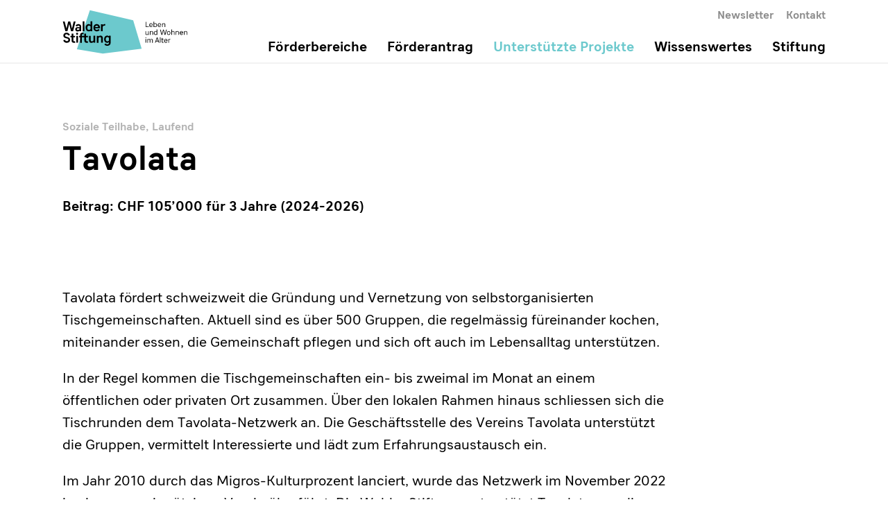

--- FILE ---
content_type: text/html; charset=UTF-8
request_url: https://www.walder-stiftung.ch/projekt/tavolata/
body_size: 10630
content:
<!DOCTYPE html>
<html lang="de-CH">
<head>
    <meta charset="utf-8">
    <title>Tavolata | Unterstütztes Projekt</title>
<link data-rocket-prefetch href="https://analytics.chrigifrick.ch" rel="dns-prefetch">

    <link rel="preload" as="font" href="https://www.walder-stiftung.ch/wp-content/themes/chrigifrick_child/fonts/sebino_regular.woff2" crossorigin>
    <link rel="preload" as="font" href="https://www.walder-stiftung.ch/wp-content/themes/chrigifrick_child/fonts/sebino_bold.woff2" crossorigin>

    <!--[if !HTML5]>
    <meta http-equiv="X-UA-Compatible" content="IE=edge">
    <![endif]-->
    <meta name="viewport" content="width=device-width, initial-scale=1">
    <meta name="format-detection" content="telephone=no">
    <meta name="msapplication-TileColor" content="#ffffff">
    <meta name="theme-color" content="#6cc9cd">

    <meta name='robots' content='index, follow, max-image-preview:large, max-snippet:-1, max-video-preview:-1' />

	<!-- This site is optimized with the Yoast SEO plugin v26.5 - https://yoast.com/wordpress/plugins/seo/ -->
	<meta name="description" content="500 Tischgemeinschaften für ältere Menschen kochen und essen regelmässig miteinander und unterstützen sich oft auch im Lebensalltag." />
	<link rel="canonical" href="https://www.walder-stiftung.ch/projekt/tavolata/" />
	<meta property="og:locale" content="de_DE" />
	<meta property="og:type" content="article" />
	<meta property="og:title" content="Tavolata | Unterstütztes Projekt" />
	<meta property="og:description" content="500 Tischgemeinschaften für ältere Menschen kochen und essen regelmässig miteinander und unterstützen sich oft auch im Lebensalltag." />
	<meta property="og:url" content="https://www.walder-stiftung.ch/projekt/tavolata/" />
	<meta property="og:site_name" content="Walder Stiftung" />
	<meta property="article:modified_time" content="2026-01-08T15:21:43+00:00" />
	<meta name="twitter:card" content="summary_large_image" />
	<meta name="twitter:label1" content="Geschätzte Lesezeit" />
	<meta name="twitter:data1" content="1 Minute" />
	<!-- / Yoast SEO plugin. -->


<link rel='dns-prefetch' href='//web.swissnewsletter.ch' />

<link rel="alternate" title="oEmbed (JSON)" type="application/json+oembed" href="https://www.walder-stiftung.ch/wp-json/oembed/1.0/embed?url=https%3A%2F%2Fwww.walder-stiftung.ch%2Fprojekt%2Ftavolata%2F" />
<link rel="alternate" title="oEmbed (XML)" type="text/xml+oembed" href="https://www.walder-stiftung.ch/wp-json/oembed/1.0/embed?url=https%3A%2F%2Fwww.walder-stiftung.ch%2Fprojekt%2Ftavolata%2F&#038;format=xml" />
<style id='wp-emoji-styles-inline-css' type='text/css'>

	img.wp-smiley, img.emoji {
		display: inline !important;
		border: none !important;
		box-shadow: none !important;
		height: 1em !important;
		width: 1em !important;
		margin: 0 0.07em !important;
		vertical-align: -0.1em !important;
		background: none !important;
		padding: 0 !important;
	}
/*# sourceURL=wp-emoji-styles-inline-css */
</style>
<style id='wp-block-library-inline-css' type='text/css'>
:root{--wp-block-synced-color:#7a00df;--wp-block-synced-color--rgb:122,0,223;--wp-bound-block-color:var(--wp-block-synced-color);--wp-editor-canvas-background:#ddd;--wp-admin-theme-color:#007cba;--wp-admin-theme-color--rgb:0,124,186;--wp-admin-theme-color-darker-10:#006ba1;--wp-admin-theme-color-darker-10--rgb:0,107,160.5;--wp-admin-theme-color-darker-20:#005a87;--wp-admin-theme-color-darker-20--rgb:0,90,135;--wp-admin-border-width-focus:2px}@media (min-resolution:192dpi){:root{--wp-admin-border-width-focus:1.5px}}.wp-element-button{cursor:pointer}:root .has-very-light-gray-background-color{background-color:#eee}:root .has-very-dark-gray-background-color{background-color:#313131}:root .has-very-light-gray-color{color:#eee}:root .has-very-dark-gray-color{color:#313131}:root .has-vivid-green-cyan-to-vivid-cyan-blue-gradient-background{background:linear-gradient(135deg,#00d084,#0693e3)}:root .has-purple-crush-gradient-background{background:linear-gradient(135deg,#34e2e4,#4721fb 50%,#ab1dfe)}:root .has-hazy-dawn-gradient-background{background:linear-gradient(135deg,#faaca8,#dad0ec)}:root .has-subdued-olive-gradient-background{background:linear-gradient(135deg,#fafae1,#67a671)}:root .has-atomic-cream-gradient-background{background:linear-gradient(135deg,#fdd79a,#004a59)}:root .has-nightshade-gradient-background{background:linear-gradient(135deg,#330968,#31cdcf)}:root .has-midnight-gradient-background{background:linear-gradient(135deg,#020381,#2874fc)}:root{--wp--preset--font-size--normal:16px;--wp--preset--font-size--huge:42px}.has-regular-font-size{font-size:1em}.has-larger-font-size{font-size:2.625em}.has-normal-font-size{font-size:var(--wp--preset--font-size--normal)}.has-huge-font-size{font-size:var(--wp--preset--font-size--huge)}.has-text-align-center{text-align:center}.has-text-align-left{text-align:left}.has-text-align-right{text-align:right}.has-fit-text{white-space:nowrap!important}#end-resizable-editor-section{display:none}.aligncenter{clear:both}.items-justified-left{justify-content:flex-start}.items-justified-center{justify-content:center}.items-justified-right{justify-content:flex-end}.items-justified-space-between{justify-content:space-between}.screen-reader-text{border:0;clip-path:inset(50%);height:1px;margin:-1px;overflow:hidden;padding:0;position:absolute;width:1px;word-wrap:normal!important}.screen-reader-text:focus{background-color:#ddd;clip-path:none;color:#444;display:block;font-size:1em;height:auto;left:5px;line-height:normal;padding:15px 23px 14px;text-decoration:none;top:5px;width:auto;z-index:100000}html :where(.has-border-color){border-style:solid}html :where([style*=border-top-color]){border-top-style:solid}html :where([style*=border-right-color]){border-right-style:solid}html :where([style*=border-bottom-color]){border-bottom-style:solid}html :where([style*=border-left-color]){border-left-style:solid}html :where([style*=border-width]){border-style:solid}html :where([style*=border-top-width]){border-top-style:solid}html :where([style*=border-right-width]){border-right-style:solid}html :where([style*=border-bottom-width]){border-bottom-style:solid}html :where([style*=border-left-width]){border-left-style:solid}html :where(img[class*=wp-image-]){height:auto;max-width:100%}:where(figure){margin:0 0 1em}html :where(.is-position-sticky){--wp-admin--admin-bar--position-offset:var(--wp-admin--admin-bar--height,0px)}@media screen and (max-width:600px){html :where(.is-position-sticky){--wp-admin--admin-bar--position-offset:0px}}

/*# sourceURL=wp-block-library-inline-css */
</style>
<style id='classic-theme-styles-inline-css' type='text/css'>
/*! This file is auto-generated */
.wp-block-button__link{color:#fff;background-color:#32373c;border-radius:9999px;box-shadow:none;text-decoration:none;padding:calc(.667em + 2px) calc(1.333em + 2px);font-size:1.125em}.wp-block-file__button{background:#32373c;color:#fff;text-decoration:none}
/*# sourceURL=/wp-includes/css/classic-themes.min.css */
</style>
<link data-minify="1" rel='stylesheet' id='theme-css' href='https://www.walder-stiftung.ch/wp-content/cache/min/1/wp-content/themes/chrigifrick/css/style.css?ver=1767886430' type='text/css' media='all' />
<link data-minify="1" rel='stylesheet' id='flexboxgrid-css' href='https://www.walder-stiftung.ch/wp-content/cache/min/1/wp-content/themes/chrigifrick_child/css/flexboxgrid.css?ver=1767886430' type='text/css' media='all' />
<link data-minify="1" rel='stylesheet' id='child-theme-css' href='https://www.walder-stiftung.ch/wp-content/cache/min/1/wp-content/themes/chrigifrick_child/css/style.css?ver=1767886430' type='text/css' media='all' />
<link data-minify="1" rel='stylesheet' id='nav-css' href='https://www.walder-stiftung.ch/wp-content/cache/min/1/wp-content/themes/chrigifrick_child/css/header.css?ver=1767886430' type='text/css' media='all' />
<link data-minify="1" rel='stylesheet' id='custom-media-css' href='https://www.walder-stiftung.ch/wp-content/cache/min/1/wp-content/themes/chrigifrick_child/css/media.css?ver=1767886430' type='text/css' media='all' />


<style data-eae-name="My1wTjs_">.__eae_cssd, .My1wTjs_ {unicode-bidi: bidi-override;direction: rtl;}</style>

<script> var __eae_open = function (str) { document.location.href = __eae_decode(str); }; var __eae_decode = function (str) { return str.replace(/[a-zA-Z]/g, function(c) { return String.fromCharCode( (c <= "Z" ? 90 : 122) >= (c = c.charCodeAt(0) + 13) ? c : c - 26 ); }); }; var __eae_decode_emails = function () { var __eae_emails = document.querySelectorAll(".__eae_r13"); for (var i = 0; i < __eae_emails.length; i++) { __eae_emails[i].textContent = __eae_decode(__eae_emails[i].textContent); } }; if (document.readyState !== "loading") { __eae_decode_emails(); } else if (document.addEventListener) { document.addEventListener("DOMContentLoaded", __eae_decode_emails); } else { document.attachEvent("onreadystatechange", function () { if (document.readyState !== "loading") __eae_decode_emails(); }); } var R4noDHk_5IOPDbA__ = function (str) { var r = function (a, d) { var map = "!\"#$%&'()*+,-./0123456789:;<=>?@ABCDEFGHIJKLMNOPQRSTUVWXYZ[\\]^_`abcdefghijklmnopqrstuvwxyz{|}~"; for (var i = 0; i < a.length; i++) { var pos = map.indexOf(a[i]); d += pos >= 0 ? map[(pos + 47) % 94] : a[i]; } return d; }; window.location.href = r(str, ""); }; document.addEventListener("copy", function (event) { if ( NodeList.prototype.forEach === undefined || Array.from === undefined || String.prototype.normalize === undefined || ! event.clipboardData ) { return; } var encoded = []; var copiedText = window.getSelection().toString().trim(); document.querySelectorAll( "." + document.querySelector("style[data-eae-name]").dataset.eaeName ).forEach(function (item) { encoded.push(item.innerText.trim()); }); if (! encoded.length) { return; } encoded.filter(function (value, index, self) { return self.indexOf(value) === index; }).map(function (item) { return { original: new RegExp(item.replace(/[-\/\\^$*+?.()|[\]{}]/g, "\\$&"), "ig"), reverse: Array.from(item.normalize("NFC")) .reverse() .join('') .replace(/[()]/g, "__eae__") }; }).forEach(function (item) { copiedText = copiedText.replace( item.original, item.reverse.replace("__eae__", "(").replace("__eae__", ")") ) }); event.clipboardData.setData("text/plain", copiedText); event.preventDefault(); }); </script>
<noscript><style> .wpb_animate_when_almost_visible { opacity: 1; }</style></noscript><noscript><style id="rocket-lazyload-nojs-css">.rll-youtube-player, [data-lazy-src]{display:none !important;}</style></noscript>   
    <link rel="apple-touch-icon" sizes="180x180" href="/apple-touch-icon.png">
    <link rel="icon" type="image/png" sizes="32x32" href="/favicon-32x32.png">
    <link rel="icon" type="image/png" sizes="16x16" href="/favicon-16x16.png">
    <link rel="mask-icon" href="/safari-pinned-tab.svg" color="#6cc9cd">

    <noscript>
        <style>
            .wpb_content_element .wpb_wrapper, .expertise, .cta_container .inside {
                opacity: 1;
                transform: translateY(0px);
            }
        </style>
    </noscript>
    
            <script>
            var _paq = window._paq = window._paq || [];
            _paq.push(["setDoNotTrack", true]);
            _paq.push(["disableCookies"]);
            _paq.push(['trackPageView']);
            _paq.push(['enableLinkTracking']);
            (function() {
                var u="https://analytics.chrigifrick.ch/";
                _paq.push(['setTrackerUrl', u+'matomo.php']);
                _paq.push(['setSiteId', '2']);
                var d=document, g=d.createElement('script'), s=d.getElementsByTagName('script')[0];
                g.async=true; g.src=u+'matomo.js'; s.parentNode.insertBefore(g,s);
            })();

        </script>
        
<meta name="generator" content="WP Rocket 3.20.2" data-wpr-features="wpr_minify_concatenate_js wpr_lazyload_images wpr_preconnect_external_domains wpr_minify_css wpr_desktop" /></head>

<body class="wp-singular projekt-template-default single single-projekt postid-3135 wp-theme-chrigifrick wp-child-theme-chrigifrick_child no-header wpb-js-composer js-comp-ver-8.7.2 vc_non_responsive">
    <div class="site_wrapper">

        
        <header class="header" id="header">
            <div class="site_header">
                <div class="site_header__inside inside">
                    <div class="site_header__row row between-xs middle-xs">

                        <div class="site_logo">
                            <a href="/"><img src="data:image/svg+xml,%3Csvg%20xmlns='http://www.w3.org/2000/svg'%20viewBox='0%200%200%200'%3E%3C/svg%3E" alt="Walder Stiftung" data-lazy-src="/wp-content/themes/chrigifrick_child/img/walder-stiftung_logo.svg" /><noscript><img src="/wp-content/themes/chrigifrick_child/img/walder-stiftung_logo.svg" alt="Walder Stiftung" /></noscript></a>
                        </div>

                        <div class="site_nav">

                            <div class="site_nav__container">
                                <ul class="site_nav__main js-site_nav__main"><li id="menu-item-85" class="menu-item menu-item-type-post_type menu-item-object-page menu-item-has-children menu-item-85"><a href="https://www.walder-stiftung.ch/foerderbereiche/">Förderbereiche</a>
<ul class="sub-menu">
	<li id="menu-item-111" class="menu-item menu-item-type-post_type menu-item-object-page menu-item-111"><a href="https://www.walder-stiftung.ch/foerderbereiche/wohnen/">Bauen und Wohnen</a></li>
	<li id="menu-item-110" class="menu-item menu-item-type-post_type menu-item-object-page menu-item-110"><a href="https://www.walder-stiftung.ch/foerderbereiche/angewandte-forschung/">Ange­wand­te For­schung</a></li>
	<li id="menu-item-86" class="menu-item menu-item-type-post_type menu-item-object-page menu-item-86"><a href="https://www.walder-stiftung.ch/foerderbereiche/soziale-teilhabe/">Soziale Teilhabe</a></li>
</ul>
</li>
<li id="menu-item-90" class="menu-item menu-item-type-post_type menu-item-object-page menu-item-90"><a href="https://www.walder-stiftung.ch/ihr-gesuch/">Förderantrag</a></li>
<li id="menu-item-100" class="menu-item menu-item-type-post_type menu-item-object-page menu-item-has-children menu-item-100"><a href="https://www.walder-stiftung.ch/unterstuetzte-projekte/">Unterstützte Projekte</a>
<ul class="sub-menu">
	<li id="menu-item-3580" class="menu-item menu-item-type-post_type menu-item-object-page menu-item-3580"><a href="https://www.walder-stiftung.ch/unterstuetzte-projekte/bauen-und-wohnen/">Bauen und Wohnen</a></li>
	<li id="menu-item-3579" class="menu-item menu-item-type-post_type menu-item-object-page menu-item-3579"><a href="https://www.walder-stiftung.ch/unterstuetzte-projekte/angewandte-forschung/">Ange­wand­te For­schung</a></li>
	<li id="menu-item-3581" class="menu-item menu-item-type-post_type menu-item-object-page menu-item-3581"><a href="https://www.walder-stiftung.ch/unterstuetzte-projekte/soziale-teilhabe/">Soziale Teilhabe</a></li>
	<li id="menu-item-4226" class="menu-item menu-item-type-post_type menu-item-object-page menu-item-4226"><a href="https://www.walder-stiftung.ch/unterstuetzte-projekte/archiv/">Archiv</a></li>
</ul>
</li>
<li id="menu-item-2320" class="menu-item menu-item-type-post_type menu-item-object-page menu-item-has-children menu-item-2320"><a href="https://www.walder-stiftung.ch/wissenswertes/">Wissenswertes</a>
<ul class="sub-menu">
	<li id="menu-item-2321" class="menu-item menu-item-type-post_type menu-item-object-page menu-item-2321"><a href="https://www.walder-stiftung.ch/wissenswertes/leben-im-alter/">Leben und Wohnen im Alter</a></li>
	<li id="menu-item-2322" class="menu-item menu-item-type-post_type menu-item-object-page menu-item-2322"><a href="https://www.walder-stiftung.ch/wissenswertes/tagungen-und-wettbewerbe/">Veranstaltungen</a></li>
</ul>
</li>
<li id="menu-item-92" class="menu-item menu-item-type-post_type menu-item-object-page menu-item-has-children menu-item-92"><a href="https://www.walder-stiftung.ch/stiftung/">Stiftung</a>
<ul class="sub-menu">
	<li id="menu-item-98" class="menu-item menu-item-type-post_type menu-item-object-page menu-item-98"><a href="https://www.walder-stiftung.ch/stiftung/">Walder Stiftung</a></li>
	<li id="menu-item-93" class="menu-item menu-item-type-post_type menu-item-object-page menu-item-93"><a href="https://www.walder-stiftung.ch/stiftung/stiftungsrat/">Stiftungsrat</a></li>
	<li id="menu-item-94" class="menu-item menu-item-type-post_type menu-item-object-page menu-item-94"><a href="https://www.walder-stiftung.ch/stiftung/geschaeftsstelle/">Geschäftsstelle</a></li>
	<li id="menu-item-2222" class="menu-item menu-item-type-post_type menu-item-object-page menu-item-2222"><a href="https://www.walder-stiftung.ch/stiftung/wohnprojekt/">Wohnprojekt</a></li>
</ul>
</li>
</ul><ul class="site_nav_meta"><li id="menu-item-300" class="menu-item menu-item-type-post_type menu-item-object-page menu-item-300"><a href="https://www.walder-stiftung.ch/newsletter/">Newsletter</a></li>
<li id="menu-item-301" class="menu-item menu-item-type-post_type menu-item-object-page menu-item-301"><a href="https://www.walder-stiftung.ch/kontakt/">Kontakt</a></li>
</ul>                            </div>
                            
                            <div class="site_nav__icon js-site_nav__icon">
                                <div class="hamburger">
                                    <span class="line"></span>
                                    <span class="line"></span>
                                    <span class="line"></span>
                                </div>
                            </div>

                        </div>

                    </div>
                </div>
            </div>

            
        </header>
        
        <main class="content" id="content"><section><div class="vc_row wpb_row vc_row-fluid wpk_background_white wpk_normal_gap intro"><div class="wpb_column vc_column_container vc_col-sm-12"><div class="vc_column-inner"><div class="wpb_wrapper"><div class="wpb_content_element wpb_project_post_column"><div class="wpb_wrapper"><span class="meta"><a href="https://www.walder-stiftung.ch/unterstuetzte-projekte?filter=soziale_teilhabe">Soziale Teilhabe</a>, <a href="https://www.walder-stiftung.ch/unterstuetzte-projekte?filter=laufend">Laufend</a></span><h1>Tavolata</h1><p><b>Beitrag: CHF 105’000 für 3 Jahre (2024-2026)</b></p></div></div></div></div></div></div><div class="wpb-content-wrapper"><div class="vc_row wpb_row vc_row-fluid wpk_background_white wpk_normal_gap"><div class="wpb_column vc_column_container vc_col-sm-12"><div class="vc_column-inner"><div class="wpb_wrapper"><div class="wpb_content_element wpb_text_column"><div class="wpb_wrapper"><p>Tavolata fördert schweizweit die Gründung und Vernetzung von selbstorganisierten Tischgemeinschaften. Aktuell sind es über 500 Gruppen, die regelmässig füreinander kochen, miteinander essen, die Gemeinschaft pflegen und sich oft auch im Lebensalltag unterstützen.</p>
<p>In der Regel kommen die Tischgemeinschaften ein-­ bis zweimal im Monat an einem öffentlichen oder privaten Ort zusammen. Über den lokalen Rahmen hinaus schliessen sich die Tischrunden dem Tavolata-Netzwerk an. Die Geschäftsstelle des Vereins Tavolata unterstützt die Gruppen, vermittelt Interessierte und lädt zum Erfahrungsaustausch ein.</p>
<p>Im Jahr 2010 durch das Migros-Kulturprozent lanciert, wurde das Netzwerk im November 2022 in einen gemeinnützigen Verein überführt. Die Walder Stiftung unterstützt Tavolata, um die nationale Vereinsstruktur zu konsolidieren und die Themen «Abschied und Trauer in der Gruppe» sowie «Tischgemeinschaften trotz physischen und psychischen Fragilitäten erhalten» zu vertiefen.</p>
</div></div><div class="wpb_content_element wpb_link_column"><div class="wpb_wrapper"><div class="link"><a href="https://www.tavolata.ch/" target="_blank" rel="noopener" >Zum Projekt</a></div></div></div><div class="wpb_content_element wpb_image_column"><div class="wpb_wrapper"><div class="picture_container"><picture><source media="(min-width: 541px)" data-lazy-srcset="https://www.walder-stiftung.ch/wp-content/uploads/2023/10/tavolata-026-1-875x583.jpg"><source media="(max-width: 540px)" data-lazy-srcset="https://www.walder-stiftung.ch/wp-content/uploads/2023/10/tavolata-026-1-540x360.jpg 1x, https://www.walder-stiftung.ch/wp-content/uploads/2023/10/tavolata-026-1-875x583.jpg 2x"><img decoding="async" src="data:image/svg+xml,%3Csvg%20xmlns='http://www.w3.org/2000/svg'%20viewBox='0%200%200%200'%3E%3C/svg%3E" alt="Tavolata" data-lazy-src="https://www.walder-stiftung.ch/wp-content/uploads/2023/10/tavolata-026-1-875x583.jpg"/><noscript><img decoding="async" src="https://www.walder-stiftung.ch/wp-content/uploads/2023/10/tavolata-026-1-875x583.jpg" alt="Tavolata"/></noscript></picture></div></div></div></div></div></div></div></div><div class="vc_row wpb_row vc_row-fluid wpk_background_white wpk_normal_gap"><div class="wpb_column vc_column_container vc_col-sm-12"><div class="vc_column-inner"><div class="wpb_wrapper"><div class="wpb_content_element wpb_project_post_column"><div class="wpb_wrapper"><h2>Weitere Projekte</h2><div class="tiles tiles--project row"><div class="tile tile--half tile--with-text col-sm-6 col-xs-12"><div class="tile__media"><div class="picture_container picture_container--cover"><picture><source data-lazy-srcset="https://www.walder-stiftung.ch/wp-content/uploads/2025/07/titelbild-jb-24-541x350.jpg 1x, https://www.walder-stiftung.ch/wp-content/uploads/2025/07/titelbild-jb-24-1082x700.jpg 2x"><img src="data:image/svg+xml,%3Csvg%20xmlns='http://www.w3.org/2000/svg'%20viewBox='0%200%20541%20350'%3E%3C/svg%3E" width="541" height="350" alt="solino - der Treffpunkt am Wochenende" data-lazy-src="https://www.walder-stiftung.ch/wp-content/uploads/2025/07/titelbild-jb-24-541x350.jpg"/><noscript><img src="https://www.walder-stiftung.ch/wp-content/uploads/2025/07/titelbild-jb-24-541x350.jpg" width="541" height="350" alt="solino - der Treffpunkt am Wochenende"/></noscript></picture></div></div><div class="tile__caption"><div class="tile__caption__title"><h3>solino - der Treffpunkt am Wochenende</h3></div><div class="tile__caption__desc" style="display: none;"><p>Im solino finden besonders ältere Menschen an Wochenenden und Feiertagen einen geschützten Ort für Begegnung und Austausch.  Beitrag: CHF 5’200</p><div class="button button--normal"><span>Zum Projekt</span></div></div></div><a class="full" href="https://www.walder-stiftung.ch/projekt/solino/">solino - der Treffpunkt am Wochenende</a></div><div class="tile tile--half tile--with-text col-sm-6 col-xs-12"><div class="tile__media"><div class="picture_container picture_container--cover"><picture><source data-lazy-srcset="https://www.walder-stiftung.ch/wp-content/uploads/2021/06/img-2313-541x350.jpg 1x, https://www.walder-stiftung.ch/wp-content/uploads/2021/06/img-2313-1082x700.jpg 2x"><img src="data:image/svg+xml,%3Csvg%20xmlns='http://www.w3.org/2000/svg'%20viewBox='0%200%20541%20350'%3E%3C/svg%3E" width="541" height="350" alt="Corona überleben - Cafeteria Spyrigarten" data-lazy-src="https://www.walder-stiftung.ch/wp-content/uploads/2021/06/img-2313-541x350.jpg"/><noscript><img src="https://www.walder-stiftung.ch/wp-content/uploads/2021/06/img-2313-541x350.jpg" width="541" height="350" alt="Corona überleben - Cafeteria Spyrigarten"/></noscript></picture></div></div><div class="tile__caption"><div class="tile__caption__title"><h3>Corona überleben - Cafeteria Spyrigarten</h3></div><div class="tile__caption__desc" style="display: none;"><p>Der Verein Cafeteria Spyrigarten betreibt die Cafeteria im Alterszentrum Hirzel, ein wichtiger Begegnungsort für die ältere Hirzler Bevölkerung. Nachdem die erste Coronawelle die Reserven aufgebraucht hat, wird die erneut selbständige Bewirtschaftung des Begegnungsorts angestrebt. Beitrag: CHF 20’000</p><div class="button button--normal"><span>Zum Projekt</span></div></div></div><a class="full" href="https://www.walder-stiftung.ch/projekt/2-coronawelle-ueberleben-cafeteria-spyrigarten/">Corona überleben - Cafeteria Spyrigarten</a></div></div></div></div><div class="wpb_content_element wpb_content_element--center wpb_button_column"><div class="wpb_wrapper"><div class="button button--big"><button onclick="goBackProject()">Zurück</button></div></div></div></div></div></div></div></section>


      </main>

      <footer class="footer">
        <div class="inside">
          <div class="row">
            <div class="footer__address col-sm-5 col-xs-12">
              <address><b>Walder Stiftung</b><br>Forchstrasse 145<br>8032 Zürich<br><a href="javascript:__eae_open('znvygb:vasb@jnyqre-fgvsghat.pu');" class="mail"><span class="__eae_r13">vasb@jnyqre-fgvsghat.pu</span></a><br><a href="tel:0784002669" class="phone">078 400 26 69</a><br></address>
            </div>

            <div class="footer_newsletter_social col-sm-7 col-xs-12">
                        
              <h4>Newsletter-Anmeldung</h4>
                            <div class="swissnewsletter_form">
                <form data-form-language="de" id="contact_form_1_de" class="contact_form contact_form_de validate_type_all contact_form_cols_1" action="//web.swissnewsletter.ch/e/a3709887ff14a7dc/form/de/anmeldeformular.html" method="post"  novalidate="novalidate">
                  <div class="form__row row">
                    <div class="form__field form_prename">
                      <label for="data_contact_firstname">Vorname <span class="required">*</span></label>
                      <input type="text" id="data_contact_firstname" name="data[contact][firstname]" required="required" placeholder="Vorname*">
                      <ul class="field_errors"></ul>
                    </div>
                    <div class="form__field form_name">
                      <label for="data_contact_lastname">Nachname <span class="required">*</span></label>
                      <input type="text" id="data_contact_lastname" name="data[contact][lastname]" required="required" placeholder="Nachname*">
                      <ul class="field_errors"></ul>
                    </div>
                    <div class="form__field form_mail">
                      <label for="data_contact_email">E-Mail Adresse <span class="required">*</span></label>
                      <input type="email" id="data_contact_email" class="email" name="data[contact][email]" required="required" placeholder="E-Mail-Adresse*">
                      <ul class="field_errors"></ul>
                    </div>
                    <div class="form_subscribe">
                      <input class="submit_button" id="submit_button_9" type="submit" value="Jetzt anmelden">
                      <div class="form_subscribe__bg"></div>
                    </div>
                  </div>
                  <div class="form_hidden">
                    <input type="hidden" id="data_form_version" name="data[form_version]" value="5_0" >
                    <input type="hidden" id="data_referrer" name="data[referrer]" >
                    <input type="hidden" id="data_form_validate_data" name="form_validate_data" value='{"data_contact_email":{"constrains":{"required":true}},"data_contact_firstname":{"constrains":{"required":true}},"data_contact_lastname":{"constrains":{"required":true}}}'>
                    <input type="hidden" id="data_form_id" name="data[form_id]" value="1" >
                    <input type="hidden" id="data_form_language" name="data[form_language]" value="de" >
                  </div>

                  
                </form>
                <p class="small">Mit der Anmeldung bestätigen Sie unsere <a href="https://www.walder-stiftung.ch/datenschutz/" target="_blank" rel="noopener">Datenschutzerklärung</a> gelesen zu haben.</p>
              </div>

                          <div class="footer__linkedin">
                  <h4><a href="https://www.linkedin.com/company/walder-stiftung/" target="_blank" rel="noopener">Folgen Sie uns auf LinkedIn <svg version="1.1" xmlns="http://www.w3.org/2000/svg" xmlns:xlink="http://www.w3.org/1999/xlink" x="0px" y="0px" width="22px" height="22px" viewBox="0 0 510 510" style="enable-background:new 0 0 510 510;position: relative;top: 5px;margin-left: 3px;" xml:space="preserve"> <path fill="#FFFFFF" d="M459,0H51C23,0,0,23,0,51v408c0,28,23,51,51,51h408c28,0,51-23,51-51V51C510,23,487,0,459,0z M153,433.5H76.5 V204H153V433.5z M114.8,160.6c-25.5,0-45.9-20.4-45.9-45.9s20.4-45.9,45.9-45.9s45.9,20.4,45.9,45.9S140.3,160.6,114.8,160.6z M433.5,433.5H357V298.4c0-20.4-17.9-38.3-38.3-38.3s-38.3,17.9-38.3,38.3v135.1H204V204h76.5v30.6c12.8-20.4,40.8-35.7,63.8-35.7 c48.5,0,89.3,40.8,89.3,89.3V433.5z"></path> </svg></a></h4>
              </div>

            </div>

            <div class="footer__nav col-xs-12">
              <ul class="site_nav_footer"><li id="menu-item-316" class="menu-item menu-item-type-post_type menu-item-object-page menu-item-316"><a href="https://www.walder-stiftung.ch/impressum/">Impressum</a></li>
<li id="menu-item-317" class="menu-item menu-item-type-post_type menu-item-object-page menu-item-317"><a href="https://www.walder-stiftung.ch/datenschutz/">Datenschutz</a></li>
</ul>            </div>
          
          </div>

        </div>
      </footer>
      
    </div> 
    <script type="text/html" id="wpb-modifications"> window.wpbCustomElement = 1; </script>







<script>window.lazyLoadOptions=[{elements_selector:"img[data-lazy-src],.rocket-lazyload",data_src:"lazy-src",data_srcset:"lazy-srcset",data_sizes:"lazy-sizes",class_loading:"lazyloading",class_loaded:"lazyloaded",threshold:300,callback_loaded:function(element){if(element.tagName==="IFRAME"&&element.dataset.rocketLazyload=="fitvidscompatible"){if(element.classList.contains("lazyloaded")){if(typeof window.jQuery!="undefined"){if(jQuery.fn.fitVids){jQuery(element).parent().fitVids()}}}}}},{elements_selector:".rocket-lazyload",data_src:"lazy-src",data_srcset:"lazy-srcset",data_sizes:"lazy-sizes",class_loading:"lazyloading",class_loaded:"lazyloaded",threshold:300,}];window.addEventListener('LazyLoad::Initialized',function(e){var lazyLoadInstance=e.detail.instance;if(window.MutationObserver){var observer=new MutationObserver(function(mutations){var image_count=0;var iframe_count=0;var rocketlazy_count=0;mutations.forEach(function(mutation){for(var i=0;i<mutation.addedNodes.length;i++){if(typeof mutation.addedNodes[i].getElementsByTagName!=='function'){continue}
if(typeof mutation.addedNodes[i].getElementsByClassName!=='function'){continue}
images=mutation.addedNodes[i].getElementsByTagName('img');is_image=mutation.addedNodes[i].tagName=="IMG";iframes=mutation.addedNodes[i].getElementsByTagName('iframe');is_iframe=mutation.addedNodes[i].tagName=="IFRAME";rocket_lazy=mutation.addedNodes[i].getElementsByClassName('rocket-lazyload');image_count+=images.length;iframe_count+=iframes.length;rocketlazy_count+=rocket_lazy.length;if(is_image){image_count+=1}
if(is_iframe){iframe_count+=1}}});if(image_count>0||iframe_count>0||rocketlazy_count>0){lazyLoadInstance.update()}});var b=document.getElementsByTagName("body")[0];var config={childList:!0,subtree:!0};observer.observe(b,config)}},!1)</script><script data-no-minify="1" async src="https://www.walder-stiftung.ch/wp-content/plugins/wp-rocket/assets/js/lazyload/17.8.3/lazyload.min.js"></script>  <script src="https://www.walder-stiftung.ch/wp-content/cache/min/1/c817e67e6fab256b22ed828b98135f3d.js" data-minify="1"></script></body>
</html>
<!-- This website is like a Rocket, isn't it? Performance optimized by WP Rocket. Learn more: https://wp-rocket.me - Debug: cached@1769031956 -->

--- FILE ---
content_type: text/css; charset=UTF-8
request_url: https://www.walder-stiftung.ch/wp-content/cache/min/1/wp-content/themes/chrigifrick/css/style.css?ver=1767886430
body_size: 350
content:
/*! Custom css in combination with normalize.css (github.com/necolas/normalize.css) */
*{-webkit-box-sizing:border-box;box-sizing:border-box}:focus{outline:0!important}html{-webkit-text-size-adjust:100%;-moz-text-size-adjust:100%;-ms-text-size-adjust:100%;text-size-adjust:100%}body{overflow-x:hidden;-webkit-font-smoothing:antialiased;-moz-osx-font-smoothing:grayscale;margin:0}main{display:block}.site_wrapper{position:relative;overflow-x:hidden}.inside{position:relative;margin:0 auto}a.full{position:absolute;top:0;left:0;width:100%;height:100%;text-indent:-30000px;z-index:10;text-decoration:none;border-bottom:0}ul{list-style-type:none;margin:0;padding:0}img{border-style:none;max-width:100%;height:auto;vertical-align:top}input,textarea{border-radius:0;-webkit-appearance:none}picture{display:block}button,input,optgroup,select,textarea{font-family:inherit;margin:0}button,input{overflow:visible}button,select{text-transform:none}button,[type="button"],[type="reset"],[type="submit"]{-webkit-appearance:button}button::-moz-focus-inner,[type="button"]::-moz-focus-inner,[type="reset"]::-moz-focus-inner,[type="submit"]::-moz-focus-inner{border-style:none;padding:0}button:-moz-focusring,[type="button"]:-moz-focusring,[type="reset"]:-moz-focusring,[type="submit"]:-moz-focusring{outline:1px dotted ButtonText}textarea{overflow:auto}address{font-style:normal}[type="checkbox"],[type="radio"]{-webkit-box-sizing:border-box;box-sizing:border-box;padding:0}[type="search"]{-webkit-appearance:textfield;outline-offset:-2px}[type="search"]::-webkit-search-decoration{-webkit-appearance:none}::-webkit-file-upload-button{-webkit-appearance:button;font:inherit}[hidden]{display:none}

--- FILE ---
content_type: text/css; charset=UTF-8
request_url: https://www.walder-stiftung.ch/wp-content/cache/min/1/wp-content/themes/chrigifrick_child/css/style.css?ver=1767886430
body_size: 6454
content:
@font-face{font-family:'Sebino';font-display:swap;src:url(/wp-content/themes/chrigifrick_child/fonts/sebino_regular.woff2) format('woff2'),url(/wp-content/themes/chrigifrick_child/fonts/sebino_regular.woff) format('woff');font-weight:400;font-style:normal}@font-face{font-family:'Sebino';font-display:swap;src:url(/wp-content/themes/chrigifrick_child/fonts/sebino_bold.woff2) format('woff2'),url(/wp-content/themes/chrigifrick_child/fonts/sebino_bold.woff) format('woff');font-weight:700;font-style:normal}::-moz-selection{background:#6cc9cd;color:#fff}::selection{background:#6cc9cd;color:#fff}::-moz-selection{background:#6cc9cd;color:#fff}html{font-size:20px;min-height:100.1%}body{font-family:'Sebino';font-size:1rem;line-height:1.6;color:#000}main{min-height:calc(100vh - 425px)}.no-header main{margin-top:4.6rem}h1,h2,h3,h4{line-height:1.3;margin-top:0}h1,h2{max-width:750px}h1{font-size:2.4rem;margin-bottom:1rem}h4+h1{margin-top:.25rem}h2{font-size:2rem;margin-bottom:.75rem}h3{font-size:1.4rem;margin-top:2rem;margin-bottom:.3rem}h3:first-child{margin-top:0}h4{font-size:1rem;margin-bottom:0}h1+h4{margin-top:-1rem}.wpb_text_column--lead p,.wpb_text_column--lead li{font-size:1.2rem}p,main ul{margin:0 0 1em}p em{font-style:normal;opacity:.3}p+ul{margin-top:-1rem}p.small{font-size:16px;line-height:1.5}footer p.small{margin-top:10px}footer p.small,footer p.small a{font-size:15px}footer p.small a{text-decoration:underline}a{color:#000;text-decoration:none}main p a,main li a{position:relative;display:inline;text-decoration:underline}.no-touchevents main p a:hover,.no-touchevents main li a:hover{color:#6cc9cd}main ul li{position:relative;padding-left:1rem}main ul li::before{content:"";position:absolute;top:15px;left:0;width:10px;height:2px;background-color:#000}address p:last-child{margin-bottom:0}.site_header{-webkit-transition:top .5s;-o-transition:top .5s;transition:top .5s}.wpb_content_element .wpb_wrapper,.expertise,.cta_container .inside,.expertise__media .picture_container,.sub-menu,.site_nav__main li.menu-item-has-children::after,.tile.tile--only-text .tile__caption::after,.button.button--normal a::after,.accordion_trigger h3::before,.accordion_trigger h3::after,.tiles--posts .expertise__label{-webkit-transition:transform 1s cubic-bezier(0,.55,.45,1),opacity 1s;-o-transition:transform 1s cubic-bezier(0,.55,.45,1),opacity 1s;-webkit-transition:opacity 1s,-webkit-transform 1s cubic-bezier(0,.55,.45,1);transition:opacity 1s,-webkit-transform 1s cubic-bezier(0,.55,.45,1);transition:transform 1s cubic-bezier(0,.55,.45,1),opacity 1s;transition:transform 1s cubic-bezier(0,.55,.45,1),opacity 1s,-webkit-transform 1s cubic-bezier(0,.55,.45,1)}.tile::before,.tile::after,.button a,.site_nav a,.document a,.link a,.document a::before,.document a::after,.link a::before,.link a::after,button.arf_submit_btn::after,span.arfstyle-label,.cta__button,.tile.tile--only-text .tile__caption::before,.tile.tile--only-text .tile__caption::after,.accordion_trigger h3,main .form_subscribe::before,.form_subscribe__bg,.form_subscribe::before,.form_subscribe::after,.button.button--normal a,.button.button--normal span,.button-group button,.button-group a,.button.button--normal a::after,.button-group button::after,.button-group a::after,.accordion__content a[href$=".pdf"]::before,.accordion__content a[href$=".pdf"]::after,.pgntn-page-pagination-block a.prev::before,.pgntn-page-pagination-block a.prev::after,.info>div a,.pgntn-page-pagination-block a.next::before,.pgntn-page-pagination-block a.next::after,.tile--request:hover .button.button--normal span,.tile--request .button.button--normal span::after{-webkit-transition:all .2s;-o-transition:all .2s;transition:all .2s}a,.tile__caption h3,.accordion_trigger h3,.button button{-webkit-transition:color .2s;-o-transition:color .2s;transition:color .2s}.button.button--big a::before,.button.button--big button::before,.tile__caption .button.button--normal span{-webkit-transition:background-color .2s;-o-transition:background-color .2s;transition:background-color .2s}.wpb_content_element .wpb_wrapper,.expertise,.cta_container .inside{opacity:0;transform:translateY(10px)}.cta_container .inside{transition-delay:.4s}.wpb_content_element.is-visible .wpb_wrapper,.expertise.is-visible,.cta_container.is-visible .inside{opacity:1;transform:translateY(0)}.vc_row{padding-top:4rem;padding-bottom:4rem}.vc_row.wpk_no_gap{margin-top:-2rem;padding-top:0;padding-bottom:2rem}.vc_row .vc_row{padding-top:3rem;padding-bottom:3rem}.vc_row:after,.vc_row:before,.vc_column-inner::after,.vc_column-inner::before{content:"";display:table}.vc_row:after,.vc_column-inner::after{clear:both}.vc_column_container{padding-left:0;padding-right:0;width:100%}.vc_column_container>.vc_column-inner{padding-left:25px;padding-right:25px}#content .wpb_text_column :last-child,#content .wpb_text_column p:last-child,.wpb_text_column :last-child,.wpb_text_column p:last-child{margin-bottom:0}.vc_col-sm-3,.vc_col-sm-4,.vc_col-sm-6,.vc_col-sm-8,.vc_col-sm-9,.vc_col-sm-12{position:relative;min-height:1px}.vc_col-sm-12{width:100%}.vc_col-sm-3:first-child>.vc_column-inner,.vc_col-sm-4:first-child>.vc_column-inner,.vc_col-sm-6:first-child>.vc_column-inner,.vc_col-sm-8:first-child>.vc_column-inner,.vc_col-sm-9:first-child>.vc_column-inner{padding-left:0}.vc_col-sm-3:last-child>.vc_column-inner,.vc_col-sm-4:last-child>.vc_column-inner,.vc_col-sm-6:last-child>.vc_column-inner,.vc_col-sm-8:last-child>.vc_column-inner,.vc_col-sm-9:last-child>.vc_column-inner{padding-right:0}.vc_col-sm-4>.vc_column-inner{padding:0 .75rem}.vc_col-sm-3>.vc_column-inner{padding:0 .5rem}.vc_col-sm-3:first-child>.vc_column-inner{padding-right:1rem}.vc_col-sm-3:last-child>.vc_column-inner{padding-left:1rem}.vc_col-sm-4:first-child>.vc_column-inner,.vc_col-sm-6:first-child>.vc_column-inner{padding-right:1.5rem}.vc_col-sm-4:last-child>.vc_column-inner,.vc_col-sm-6:last-child>.vc_column-inner{padding-left:1.5rem}.vc_col-sm-8:first-child>.vc_column-inner,.vc_col-sm-9:first-child>.vc_column-inner{padding-right:2rem}.vc_col-sm-8:last-child>.vc_column-inner,.vc_col-sm-9:last-child>.vc_column-inner{padding-left:2rem}.wpb_content_element--center{text-align:center}.vc_row:first-child{padding-top:3rem}.vc_row .vc_row{padding-top:1.75rem;padding-bottom:0}.no-header .vc_row:first-child{padding-top:4rem}.vc_row.intro{padding-bottom:0}.vc_row.intro+.vc_row,.vc_row.image{padding-top:0}.wpb_content_element,.vc_row .vc_row,.inside{max-width:1100px;margin:0 auto}.wpb_counters_column .wpb_wrapper{max-width:875px}.wpb_contact_person_column .wpb_wrapper{max-width:650px}.inside>.vc_row{margin-left:0;margin-right:0}.wpb_content_element--center .wpb_wrapper{margin:0 auto;text-align:center}.wpb_content_element{padding:1.75rem 0}.wpb_content_element.wpb_gap_column,.wpb_content_element.wpb_title_column,.wpb_title_column+.wpb_content_element{padding:0}.vc_row .wpb_content_element:first-of-type,.wpb_content_element.wpb_projects_column,.wpb_content_element.wpb_expertises_column,.wpb_text_column+.wpb_button_column,.wpb_text_column+.wpb_counters_column,.wpb_council_column,.wpb_mailchimp_column,.wpb_swissnewsletter_column{padding-top:0!important}.vc_row .wpb_content_element:last-of-type{padding-bottom:0}.wpb_text_column .wpb_wrapper,.wpb_accordion_column .wpb_wrapper{max-width:875px}.page-id-312 .wpb_text_column .wpb_wrapper,.page-id-314 .wpb_text_column .wpb_wrapper,body.error404 .wpb_text_column .wpb_wrapper{max-width:100%}.wpb_document_column,.wpb_link_column{padding:0!important}.wpb_document_column+.wpb_document_column,.wpb_link_column+.wpb_link_column,.wpb_link_column+.wpb_document_column,.wpb_document_column+.wpb_link_column,.document+.document,.link+.link{margin-top:.75rem}.page-id-62 .wpb_text_column+.wpb_document_column{margin-top:-1rem}.vc_row .vc_row .vc_col-sm-6:first-child .vc_column-inner{padding-left:0}.vc_row .vc_row .vc_col-sm-6:last-child .vc_column-inner{padding-right:0}.picture_container,.video_container{position:relative;display:block;overflow:hidden;line-height:1}.picture_container picture img{width:100%;height:auto}.expertise .picture_container__desc{position:absolute;left:10px;bottom:10px;font-size:15px;font-weight:700;color:#fff}.expertise .picture_container__desc--dark{color:#000}.expertise.reverse .picture_container__desc{left:auto;right:10px}.picture_container__desc{font-size:.9rem;font-weight:700;max-width:875px;margin-top:.65rem}.pgntn-page-pagination{margin-top:3rem;margin-bottom:0}.pgntn-page-pagination-block a,.pgntn-page-pagination-block span{font-size:.8rem;font-weight:700;margin:0!important}.pgntn-page-pagination-block span,.no-touchevents .pgntn-page-pagination-block a:hover{color:#6cc9cd}.pgntn-page-pagination-block a.prev,.pgntn-page-pagination-block a.next{position:relative;text-indent:-30000px;width:30px;padding-right:0;padding-left:0}.pgntn-page-pagination-block a.prev::before,.pgntn-page-pagination-block a.prev::after,.pgntn-page-pagination-block a.next::before,.pgntn-page-pagination-block a.next::after{content:"";position:absolute;top:5px;left:0;width:26px;height:22px;background-size:24px;background-repeat:no-repeat}.pgntn-page-pagination-block a.prev::before,.pgntn-page-pagination-block a.prev::after{margin-top:2px;-webkit-transform:rotate(180deg);-ms-transform:rotate(180deg);transform:rotate(180deg)}.pgntn-page-pagination-block a.prev::before,.pgntn-page-pagination-block a.next::before{background-image:url(/wp-content/themes/chrigifrick_child/img/arrow-right_black.svg)}.pgntn-page-pagination-block a.prev::after,.pgntn-page-pagination-block a.next::after{background-image:url(/wp-content/themes/chrigifrick_child/img/arrow-right.svg)}.pgntn-page-pagination-block a.prev::after,.no-touchevents .pgntn-page-pagination-block a.prev:hover::before,.pgntn-page-pagination-block a.next::after,.no-touchevents .pgntn-page-pagination-block a.next:hover::before{opacity:0}.no-touchevents .pgntn-page-pagination-block a.prev:hover::after,.no-touchevents .pgntn-page-pagination-block a.next:hover::after{opacity:1}.objectfit .picture_container--cover img,.object-fit .picture_container--cover img,.objectfit .video_container--cover video,.object-fit .video_container--cover video{-o-object-fit:cover;object-fit:cover;width:100%;height:100%}.picture_container--cover,.picture_container--cover picture,.video_container--cover{position:absolute;left:0;top:0;width:100%;height:100%}.no-objectfit .picture_container--cover picture,.no-object-fit .picture_container--cover picture{display:none}.no-objectfit .picture_container--cover,.no-object-fit .picture_container--cover{background-size:cover!important;-o-background-size:cover!important;-moz-background-size:cover!important;-webkit-background-size:cover!important}.video_container--cover iframe{position:absolute;top:50%;left:50%;-webkit-transform:translate(-50%,-50%);-ms-transform:translate(-50%,-50%);transform:translate(-50%,-50%)}.video_container--thumb .picture_container{opacity:1;-webkit-transition:all 1.5s;-o-transition:all 1.5s;transition:all 1.5s}.video_container--thumb.is--playing .picture_container{visibility:hidden;opacity:0;-webkit-transition-delay:.5s;-o-transition-delay:.5s;transition-delay:.5s}.iframe_container,.video_container--embed{position:relative;overflow:hidden;padding-top:56.25%}.iframe_container iframe,.video_container--embed iframe{position:absolute;top:0;left:0;width:100%;height:100%;border:0}img[data-lazy-src]{opacity:0}img.lazyloaded{-webkit-transition:opacity .5s linear;-moz-transition:opacity .5s linear;transition:opacity .5s linear;opacity:1}.site_cover{position:relative;z-index:1;max-width:1300px;margin:4.6rem auto 0;height:43vh;min-height:350px}.site_cover .picture_container{background-color:#6cc9cd}.site_cover .video_container iframe{width:100vw;height:56.25vw;min-height:100vh;min-width:177.77vh}.site_cover__corner{position:absolute;width:110%;bottom:-7px;left:-5%;z-index:10;line-height:1}.site_cover--icon{background-color:#f9f9f9;text-align:center}.site_cover--icon img{position:absolute;top:50%;left:50%;-webkit-transform:scale(1.2) translateY(-50%) translateX(-50%);-ms-transform:scale(1.2) translateY(-50%) translateX(-50%);transform:scale(1.2) translateY(-50%) translateX(-50%)}footer{padding:2.25rem 0 .75rem;background-color:#6cc9cd;margin-top:4rem}footer,footer a,footer,footer h4{color:#fff;font-size:.9rem}.no-touchevents footer a:hover{color:rgba(255,255,255,.75)}.site_nav_footer li{display:inline-block}.site_nav_footer li+li{margin-left:1.25rem}.site_nav_footer a{font-size:.75rem;color:rgba(255,255,255,.75)}.no-touchevents .site_nav_footer a:hover{color:#fff}footer a.mail{display:inline-block;margin-top:.5rem}.footer__linkedin svg{position:relative;top:5px;margin-left:3px}.footer__linkedin a{-webkit-transition:all .3s;-o-transition:all .3s;transition:all .3s}.no-touchevents .footer__linkedin a:hover{opacity:.75}.footer__nav{margin-top:1rem}.gap--small{height:3rem}.gap--medium{height:5rem}.gap--big{height:7rem}.cta_container{position:absolute;z-index:2;top:6rem;overflow:hidden;width:100%;height:240px}.cta{position:absolute;z-index:5;right:-20px;height:210px;width:210px;background:#6cc9cd;border-radius:50%;-webkit-transform:rotate(-15deg);-ms-transform:rotate(-15deg);transform:rotate(-15deg);line-height:1.4;font-size:.9rem}.cta a.full{border-radius:50%;-webkit-transform:rotate(-15deg);-ms-transform:rotate(-15deg);transform:rotate(-15deg)}.cta__content{position:relative;top:50%;-webkit-transform:translateY(-50%);-ms-transform:translateY(-50%);transform:translateY(-50%);padding:0 1rem;color:#fff;text-align:center}.cta__button{display:inline-block;font-size:16px;font-weight:700;line-height:1.3;margin-top:.75rem;border-bottom:2px solid rgba(255,255,255,.3)}.no-touchevents .cta:hover .cta__button{border-bottom:2px solid #fff}.accordions{border-bottom:2px solid rgba(0,0,0,.05)}.accordion__content{overflow:hidden;display:none;padding-bottom:1rem;margin-top:-.5rem}.accordion__content p:last-child{margin-bottom:0}.accordion__header{position:relative;cursor:pointer}.accordion__header .row{margin:0}.accordion__header .col-sm-5{padding-left:0;padding-right:0}.accordion__header .col-sm-7{padding-right:0;padding-left:20px}.accordion_trigger{padding:.9rem 0;border-top:2px solid rgba(0,0,0,.05)}.accordion_trigger h3{margin-top:0;margin-bottom:0}.no-touchevents .accordion_trigger:hover h3,.accordion--active .accordion_trigger h3{color:#6cc9cd}.accordion_trigger h3::before,.accordion_trigger h3::after{content:"";position:absolute;right:15px;top:50%;width:34px;height:30px;-webkit-transform:translateY(-50%);-ms-transform:translateY(-50%);transform:translateY(-50%);background-size:34px;background-repeat:no-repeat}.accordion_trigger h3::before{background-image:url(/wp-content/themes/chrigifrick_child/img/arrow-right_black.svg)}.accordion_trigger h3::after{background-image:url(/wp-content/themes/chrigifrick_child/img/arrow-right.svg)}.no-touchevents .accordion_trigger:hover h3::before,.no-touchevents .accordion_trigger:hover h3::after,.no-touchevents .accordion--active .accordion_trigger h3::before,.no-touchevents .accordion--active .accordion_trigger h3::after{-webkit-transform:translateY(-50%) rotate(90deg);-ms-transform:translateY(-50%) rotate(90deg);transform:translateY(-50%) rotate(90deg)}.accordion_trigger h3::after,.no-touchevents .accordion_trigger:hover h3::before,.no-touchevents .accordion--active .accordion_trigger h3::before,.no-touchevents .accordion--active .accordion_trigger h3::after,.no-touchevents .accordion--active .accordion_trigger:hover h3::before,.no-touchevents .accordion--active .accordion_trigger:hover h3::after{opacity:0}.no-touchevents .accordion_trigger:hover h3::after{opacity:1}.touchevents .accordion_trigger:hover h3::after{display:none}.touchevents .accordion--active .accordion_trigger h3::before{opacity:0}.accordion__content .picture_container--top{margin-bottom:1rem}.accordion__content .picture_container--below{margin-top:1rem}.wpb_text_image_column .row>div{position:relative}.video_container iframe{position:absolute;top:0;left:0;width:100%;height:100%}.teaser.row{margin-left:0;margin-right:0}.teaser__content{padding-left:1.1rem;padding-right:0rem}.reverse .teaser__content{padding-right:1.1rem;padding-left:0rem}.teaser__content h3{margin-top:0}.teaser__media{position:relative;padding-right:.5rem;padding-left:0}.reverse .teaser__media{padding-left:.5rem;padding-right:0}.tiles{margin:0 -.4% 0}.categories+.tiles,.wpb_buttons_column+.wpb_projects_column .tiles{margin-top:1.1rem}.tiles h2{width:100%}.tile{position:relative;padding:0}.tile{height:350px;-ms-flex-preferred-size:48%;flex-basis:49.2%;max-width:49.2%;margin:.4%}.tile a.full{z-index:5}.tiles--projects .tile{width:49.2%}.tile__caption{position:absolute;overflow:hidden;z-index:2;left:1.25rem;right:1.25rem;bottom:1.15rem;color:#fff}.tile__caption .meta{color:#fff}.tile__caption h3{margin-top:0;margin-bottom:0}.tile__caption p{font-size:.9rem;margin-bottom:0}.tile__caption__desc{margin-top:.25rem;margin-bottom:.25rem}.tile__caption .meta{display:inline-block;margin-bottom:0rem}.tile__caption .button{margin-top:.85rem}.tile__caption .button.button--normal span{color:#fff;border-color:#fff}.tile::before,.tile::after{content:"";position:absolute;z-index:1;left:0;bottom:0;width:100%;-webkit-transition-delay:.25s;-o-transition-delay:.25s;transition-delay:.25s}.tile::before{height:100%;background-color:transparent}.tile.tile--hover::before{background-color:#6cc9cd}.tile::after{height:45%;background:-webkit-gradient(linear,left top,left bottom,from(rgba(0,0,0,0)),to(rgba(0,0,0,.8)));background:-o-linear-gradient(top,rgba(0,0,0,0) 0%,rgba(0,0,0,.8) 100%);background:linear-gradient(180deg,rgba(0,0,0,0) 0%,rgba(0,0,0,.8) 100%)}.tile.tile--special::after{height:30%;opacity:.5}.tile.tile--hover::before,.tile.tile--hover::after{-webkit-transition-delay:0s;-o-transition-delay:0s;transition-delay:0s}.tile.tile--hover::after{opacity:0}.tile__media,.tile__bg{position:relative;width:100%;height:100%}.tile__bg{background-color:#6cc9cd}.tile.tile--only-text{height:275px;border:2px solid #6cc9cd}.tile.tile--only-text::after,.tile.tile--request::after{display:none}.tile.tile--only-text .tile__caption{color:#6cc9cd;-webkit-transition-delay:.1s;-o-transition-delay:.1s;transition-delay:.1s;padding-right:2.5rem}.tile.tile--only-text.tile--hover .tile__caption{color:#fff;-webkit-transition-delay:0;-o-transition-delay:0;transition-delay:0}.tile.tile--only-text .tile__caption::before,.tile.tile--only-text .tile__caption::after{content:"";position:absolute;right:0;top:-1px;width:34px;height:30px;background-size:34px;background-repeat:no-repeat}.tile.tile--only-text .tile__caption::before{background-image:url(/wp-content/themes/chrigifrick_child/img/arrow-right.svg)}.tile.tile--only-text .tile__caption::after{background-image:url(/wp-content/themes/chrigifrick_child/img/arrow-right_white.svg)}.tile.tile--only-text .tile__caption::after,.tile.tile--only-text.tile--hover .tile__caption::before{opacity:0}.tile.tile--only-text.tile--hover .tile__caption::after{opacity:1}.page-id-386 .tiles,.page-id-389 .tiles,.page-id-397 .tiles{margin-top:-.5rem}.tile--request .tile__caption{text-align:center;bottom:auto;top:50%;-webkit-transform:translateY(-50%);-ms-transform:translateY(-50%);transform:translateY(-50%)}.tile--request .tile__caption h3{font-size:2rem}.tile--request .tile__caption p{font-size:1rem;max-width:340px;margin:0 auto}.tile--request .tile__caption .button{margin-top:1.5rem}.tile--request:hover .button.button--normal span{color:#6cc9cd}.tile--request .tile__caption .button.button--normal span::after{background-color:#fff}.button--read_less,.toggle__buttons.active .button--read_more{display:none}.toggle__buttons.active .button--read_less{display:inline-block}.council_persons.row{margin-right:-.25rem;margin-left:-.25rem;margin-top:-1.25rem}.council_persons .council_person{padding-right:.25rem;padding-left:.25rem;margin:1.25rem 0}.council_person__info{padding-top:.75rem}.council_person__info p{margin-bottom:0}.council_person__info span{display:block;font-size:.9rem;margin-top:.5rem;padding-right:1rem}.expertise{padding-bottom:3rem;margin-left:0;margin-right:0}.expertise+.expertise{padding-top:3rem;border-top:2px solid rgba(0,0,0,.05)}.expertise:last-child{padding-bottom:0}.expertise__media{padding-right:.5rem;padding-left:0}.reverse .expertise__media{padding-left:.5rem;padding-right:0}.no-touchevents .expertise__media:hover .picture_container{opacity:.75}.expertise__content{padding-left:1.1rem;padding-right:0}.reverse .expertise__content{padding-right:1.1rem;padding-left:0rem}.expertise__content h3{margin-top:0}.meta{display:block;margin-bottom:.2rem;font-weight:700;font-size:.8rem}.meta,.meta a{color:rgba(0,0,0,.3)}.no-touchevents .meta a:hover{color:#6cc9cd}.expertise__label{width:100px;height:100px;position:absolute;z-index:1;top:.5rem;left:.5rem;background-color:#6cc9cd;border-radius:50%;color:#fff;font-size:16px;font-weight:700;-webkit-transform:rotate(-13deg);-ms-transform:rotate(-13deg);transform:rotate(-13deg)}.reverse .expertise__label{left:auto;right:.5rem}.expertise__label span{position:absolute;top:50%;left:50%;-webkit-transform:translate(-50%,-50%);-ms-transform:translate(-50%,-50%);transform:translate(-50%,-50%);text-align:center;line-height:1.4}.tiles--posts .expertise__label{left:auto;right:.5rem}.no-touchevents .tiles--posts .tile:hover .expertise__label{background-color:#fff;color:#6cc9cd}.post__meta_data p,.post__meta_data span,.expertise_post__meta_data p,.expertise_post__meta_data span{display:inline-block}.post__meta_data span,.expertise_post__meta_data span{margin:0 .4rem}.expertise_post .vc_row{padding-top:0}.post__inside,.post__media,.expertise__media{position:relative}.tiles--projects{width:100%;overflow:hidden}.project_post__meta_data p{display:inline-block}.project_post__meta_data p+p{padding-left:.2rem}.project_post .vc_row{padding-top:0}.expertise_post_other,.project_post_other{position:relative}.expertise_post_other__media,.project_post_other__media{width:100%;height:300px}.expertise_post_other__caption,.project_post_other__caption{position:absolute;top:0;left:0;height:100%}.button{margin-top:1.5rem}.wpb_button_column .button.button--big{margin-top:0}.wpb_button_column .button{margin-top:0}.button-group{margin-bottom:1.5rem}.button a,.button span,.button-group button,.button-group a,.button button{position:relative;display:inline-block;font-weight:700}.button button{cursor:pointer;padding:0;border:0;background-color:transparent}.button.button--normal a,.button.button--normal span,.button-group button,.button-group a{font-size:.8rem;color:#6cc9cd;border:2px solid #6cc9cd;padding:.45rem .7rem .35rem;line-height:1;margin-bottom:1px}.button-group button{background-color:transparent;cursor:pointer}.button-group button,.button-group a{margin-right:.5rem;margin-bottom:.5rem}.button-group button:last-child,.button-group a:last-child{margin-right:0}.no-touchevents .button.button--normal a:hover,.no-touchevents .button-group button:hover,.no-touchevents .button-group a:hover,.button-group button.active,.button-group a.active{color:#fff;background-color:transparent}.button.button--normal a::after,.button-group button::after,.button-group a::after,.tile--request .button.button--normal span::after{content:"";position:absolute;bottom:0;left:0;height:0;width:100%;background-color:#6cc9cd;z-index:-1}.no-touchevents .button.button--normal a:hover::after,.no-touchevents .button-group button:hover::after,.no-touchevents .button-group a:hover::after,.button-group button.active::after,.button-group a.active::after,.no-touchevents .tile--request:hover .button.button--normal span::after{height:100%}.button.button--big a,.button.button--big button{font-size:1.4rem;color:rgba(0,0,0,.15)}.no-touchevents .button.button--big a:hover,.no-touchevents .button.button--big button:hover{color:#6cc9cd}.button.button--big a::before,.button.button--big button::before{content:"";position:absolute;bottom:0;left:0;width:100%;height:3px}.button.button--big a::before,.button.button--big button::before{background-color:rgba(0,0,0,.12)}.no-touchevents .button.button--big a:hover::before,.no-touchevents .button.button--big button:hover::before{background-color:#6cc9cd}.document a,.link a,.accordion__content a[href$=".pdf"]{position:relative;display:inline-block;font-weight:700;font-size:.8rem;color:#000;padding:.23rem 0 .23rem 1.75rem;text-decoration:none}.no-touchevents .document a:hover,.no-touchevents .link a:hover,.no-touchevents .accordion__content a[href$=".pdf"]:hover{color:#6cc9cd}.document a::before,.document a::after,.link a::before,.link a::after,.accordion__content a[href$=".pdf"]::before,.accordion__content a[href$=".pdf"]::after{content:"";position:absolute;left:0;background-repeat:no-repeat}.document a::before,.document a::after,.accordion__content a[href$=".pdf"]::before,.accordion__content a[href$=".pdf"]::after{top:1px;width:26px;height:32px}.document a::before,.accordion__content a[href$=".pdf"]::before{background-image:url(/wp-content/themes/chrigifrick_child/img/pdf.svg)}.document a::after,.accordion__content a[href$=".pdf"]::after{background-image:url(/wp-content/themes/chrigifrick_child/img/pdf_hover.svg)}.link a::before,.link a::after{top:4px;width:26px;height:26px;background-size:24px}.link a::before{background-image:url(/wp-content/themes/chrigifrick_child/img/link.svg)}.link a::after{background-image:url(/wp-content/themes/chrigifrick_child/img/link_hover.svg)}.document a::after,.no-touchevents .document a:hover::before,.link a::after,.no-touchevents .link a:hover::before,.accordion__content a[href$=".pdf"]::after,.no-touchevents .accordion__content a[href$=".pdf"]:hover::before{opacity:0}.no-touchevents .document a:hover::after,.no-touchevents .link a:hover::after,.no-touchevents .accordion__content a[href$=".pdf"]:hover::after{opacity:1}main input[type="text"],main input[type="email"]{font-size:1rem;border:2px solid #f2f2f2;padding:.65rem .65rem .55rem;width:305px}.form__field.field_errors input[type="text"],.form__field.field_errors input[type="email"]{border-color:#dc3232}main input::-webkit-input-placeholder{color:#000;opacity:.5}main input::-moz-placeholder{color:#000;opacity:.5}main input:-ms-input-placeholder{color:#000;opacity:.5}main input::placeholder{color:#000;opacity:.5}main input:-ms-input-placeholder{color:rgba(0,0,0,.5)}main input::-ms-input-placeholder{color:rgba(0,0,0,.5)}main textarea::-webkit-input-placeholder{color:#000;opacity:.5}main textarea::-moz-placeholder{color:#000;opacity:.5}main textarea:-ms-input-placeholder{color:#000;opacity:.5}main textarea::placeholder{color:#000;opacity:.5}main textarea:-ms-input-placeholder{color:rgba(0,0,0,.5)}main textarea::-ms-input-placeholder{color:rgba(0,0,0,.5)}.grecaptcha-badge{display:none!important}.wpcf7-form{max-width:650px;margin:0}main .wpcf7-form input[type="text"],main .wpcf7-form input[type="email"],main .wpcf7-form textarea{font-family:'Sebino';font-size:1rem;border:2px solid #f2f2f2;padding:.65rem;border-radius:0;-webkit-box-shadow:0 0 0;box-shadow:0 0 0;resize:none;width:100%}span.wpcf7-quiz-label{display:block;margin-bottom:5px}main .wpcf7-form textarea{line-height:1.6}.macos main .wpcf7-form input[type="text"],.macos main .wpcf7-form input[type="email"],.macos main .wpcf7-form textarea,.ios main .wpcf7-form input[type="text"],.ios main .wpcf7-form input[type="email"],.ios main .wpcf7-form textarea,.android main .wpcf7-form input[type="text"],.android main .wpcf7-form input[type="email"],.android main .wpcf7-form textarea{padding:.7rem .65rem .6rem}.wpcf7-form .row{margin-bottom:.75rem}.wpcf7-form .row p{margin-bottom:0}.wpcf7-form input[type="submit"]{margin-top:1rem;border:2px solid #6cc9cd;padding:.45rem .7rem .35rem;line-height:1;height:auto;width:auto;-webkit-box-shadow:0 0 0;box-shadow:0 0 0;background-color:transparent;border-radius:0;font-family:'Sebino';font-size:.8rem;font-weight:700;color:#6cc9cd;cursor:pointer;transition:.5s}.no-touchevents .wpcf7-form input[type="submit"]:hover{background-color:#6cc9cd;color:#fff}.wpcf7-not-valid-tip,.wpcf7 form.invalid .wpcf7-response-output,.wpcf7 form.unaccepted .wpcf7-response-output{display:none!important}main .wpcf7-form input[type="text"].wpcf7-not-valid,main .wpcf7-form input[type="email"].wpcf7-not-valid,main .wpcf7-form textarea.wpcf7-not-valid{border-color:#dc3232}.wpcf7 form.sent .wpcf7-response-output{margin-left:0!important;margin-right:0!important;background:#6cc9cd!important;color:white!important;border:0!important;padding:15px!important}.help-block{display:none!important}.arf_form.arf_form_outer_wrapper{max-width:650px!important;margin:0!important}.arf_fieldset{border:0!important;padding:0!important}.arf_form.arf_form_outer_wrapper .arfformfield input[type=text]:not(.inplace_field):not(.arf_field_option_input_text):not(.arf_autocomplete):not(.arfslider):not(.arf_colorpicker):not(.arfhiddencolor),.arf_form.arf_form_outer_wrapper .arfformfield input[type="email"],#content .arf_form.arf_form_outer_wrapper .arfformfield textarea:not(.arf_field_option_input_textarea){font-family:'Sebino'!important;font-size:1rem!important;border:2px solid #f2f2f2!important;padding:.65rem!important;border-radius:0!important;-webkit-box-shadow:0 0 0!important;box-shadow:0 0 0!important;resize:none!important}.arf_form.arf_form_outer_wrapper .arfformfield.arf_error input[type=text]:not(.inplace_field):not(.arf_field_option_input_text):not(.arf_autocomplete):not(.arfslider):not(.arf_colorpicker):not(.arfhiddencolor),.arf_form.arf_form_outer_wrapper .arfformfield.arf_error input[type="email"],#content .arf_form.arf_form_outer_wrapper .arfformfield.arf_error textarea:not(.arf_field_option_input_textarea){border:2px solid red!important}.arf_form.arf_form_outer_wrapper .arfformfield.frm_first_half,.arf_form.arf_form_outer_wrapper .arfformfield.frm_last_half,.arf_form.arf_form_outer_wrapper .arfformfield.arf_field_type_email{margin-bottom:.5rem!important}.arf_form.arf_form_outer_wrapper .arfformfield.frm_first_half,.arf_form.arf_form_outer_wrapper .arfformfield.frm_last_half{width:49.15%!important;clear:none!important}.arf_form.arf_form_outer_wrapper .arfformfield.frm_first_half{float:left!important}.arf_form.arf_form_outer_wrapper .arfformfield.frm_last_half{float:right!important}.arf_form.arf_form_outer_wrapper form .arfsubmitbutton .arf_submit_div button.arf_submit_btn{border:2px solid #6cc9cd!important;padding:.45rem .7rem .35rem!important;line-height:1!important;height:auto!important;width:auto!important;-webkit-box-shadow:0 0 0!important;box-shadow:0 0 0!important;background-color:transparent!important;border-radius:0!important}.no-touchevents .arf_form.arf_form_outer_wrapper form .arfsubmitbutton .arf_submit_div button.arf_submit_btn:hover{background-color:transparent!important}.arf_form.arf_form_outer_wrapper form .arfsubmitbutton .arf_submit_div button.arf_submit_btn span.arfstyle-label{position:relative;z-index:2;font-family:'Sebino'!important;font-size:.8rem!important;font-weight:bold!important;color:#6cc9cd!important;width:auto!important;margin-right:0!important}.no-touchevents .arf_form.arf_form_outer_wrapper form .arfsubmitbutton .arf_submit_div button.arf_submit_btn:hover span.arfstyle-label{color:#ffffff!important}button.arf_submit_btn::after{content:"";position:absolute;z-index:0;left:0;bottom:0;width:100%;height:0;background-color:#6cc9cd}.no-touchevents .arf_submit_btn:hover::after{height:100%}.arf_field_type_captcha{margin-bottom:0!important}#recaptcha_style .arf_captcha_wrapper{-ms-transform:scale(1)!important;transform:scale(1)!important;-webkit-transform:scale(1)!important}.info{margin-bottom:1.5rem}.info>div{font-size:1.2rem;font-weight:700;color:#6cc9cd}.info>div a{color:#6cc9cd}.no-touchevents .info>div a:hover{opacity:.6}.programm{max-width:875px;border-bottom:2px solid #f2f2f2;margin-top:.5rem}.programm .row{padding:.5rem 0;border-top:2px solid #f2f2f2;margin:0}.programm .row div:first-child{opacity:.3;padding-left:0}#anmeldung{margin-top:3rem}.contact_person{background-color:#6cc9cd}.contact_person__content{position:relative}.contact_person .contact_person__info{padding:2rem}.contact_person__info p{margin-bottom:.5rem}.no-touchevents .contact_person .contact_person__info a:hover{color:#fff}.contact_person__info h3{margin-top:0}.contact_person__portrait{position:absolute;right:1rem;bottom:0}.contact_person__portrait img{width:300px}.counter:nth-child(1),.counter:nth-child(2){margin-top:0}.counter{margin:1.5rem 0}.counter__number span{font-size:4.5rem;font-weight:700;line-height:1;color:#6cc9cd}.footer_newsletter_social input[type="text"],.footer_newsletter_social input[type="email"]{font-size:.8rem;border:2px solid #fff;padding:.6rem;background-color:transparent;color:#fff;width:100%}.mailchimp_form label,.swissnewsletter_form label,.form__field:not(.form_mail)>ul{position:absolute;height:1px;width:1px;clip:rect(1px,1px,1px,1px);border:0;overflow:hidden}.mailchimp_form .row,.swissnewsletter_form .row{margin-left:0;margin-right:0}.form__field{position:relative}.form__field>ul{position:absolute;bottom:-18px;margin:0!important}footer .form__field>ul{bottom:-24px}.form__field>ul li{padding:0!important;font-size:80%;font-weight:700;color:#dc3232}.form__field>ul li::before{display:none!important}.form_subscribe{position:relative}.form_subscribe input{position:relative;z-index:2;display:inline-block;text-indent:-30000px;background-color:transparent;border:2px solid #fff;height:46px;width:46px;cursor:pointer}.form_subscribe__bg{position:absolute;z-index:0;left:0;bottom:0;width:100%;height:0}.form_subscribe:hover .form_subscribe__bg{height:100%}.form_subscribe::before,.form_subscribe::after{content:"";position:absolute;width:22px;height:22px;left:50%;top:50%;-webkit-transform:translate(-50%,-50%);-ms-transform:translate(-50%,-50%);transform:translate(-50%,-50%);background-repeat:no-repeat}.form_subscribe::after,.no-touchevents .form_subscribe:hover::before{opacity:0}.no-touchevents .form_subscribe:hover::after{opacity:1}main .mailchimp_form,main .swissnewsletter_form{max-width:630px}main .mailchimp_form input,main .swissnewsletter_form input{margin-right:.5rem;margin-bottom:.5rem}main .mailchimp_form input[type="email"],main .swissnewsletter_form input[type="email"]{width:558px}main .form_subscribe{height:52px}main .form_subscribe input{background-color:transparent;border-color:#6cc9cd;height:52px;width:52px;padding:0;margin-right:0;margin-bottom:0}main .form_subscribe::before{background-image:url(/wp-content/themes/chrigifrick_child/img/newsletter.svg)}main .form_subscribe::after{background-image:url(/wp-content/themes/chrigifrick_child/img/newsletter_white.svg)}main .form_subscribe__bg{background:#6cc9cd}footer .mailchimp_form,footer .swissnewsletter_form{max-width:370px;margin-top:.5rem;margin-bottom:1.25rem}footer input::-webkit-input-placeholder{color:#fff;opacity:.75}footer input::-moz-placeholder{color:#fff;opacity:.75}footer input:-ms-input-placeholder{color:#fff;opacity:.75}footer input::-ms-input-placeholder{color:#fff;opacity:.75}footer input::placeholder{color:#fff;opacity:.75}footer input:-ms-input-placeholder{color:rgba(255,255,255,.75)}footer input::-ms-input-placeholder{color:rgba(255,255,255,.75)}footer .form_prename,footer .form_name{width:180px;margin-bottom:.5rem}footer .form_prename{margin-right:.5rem}footer .form_mail{width:314px;margin-right:.5rem}footer .form_subscribe::before{background-image:url(/wp-content/themes/chrigifrick_child/img/newsletter_white.svg)}footer .form_subscribe::after{background-image:url(/wp-content/themes/chrigifrick_child/img/newsletter.svg)}footer .form_subscribe__bg{background-color:#fff}#map{height:100%;width:100%}.gm-style-cc{display:none}.page-id-78 .wpb_text_column+.wpb_teaser_column,.page-id-2290 .wpb_text_column+.wpb_teaser_column{padding-top:0}.page-id-1739 p.first{margin-bottom:.5rem;color:#6cc9cd}.firefox .button.button--normal a,.firefox .button.button--normal span,.firefox .button-group button,.firefox .button-group a{padding:.45rem .7rem .475rem}.firefox .arf_form.arf_form_outer_wrapper form .arfsubmitbutton .arf_submit_div button.arf_submit_btn{padding:.45rem .7rem .475rem!important}.edge .button.button--normal a,.edge .button.button--normal span,.edge .button-group button,.edge .button-group a{padding:.45rem .7rem .45rem}.edge .arf_form.arf_form_outer_wrapper form .arfsubmitbutton .arf_submit_div button.arf_submit_btn{padding:.45rem .7rem .45rem!important}.macos main ul li::before{margin-top:-2px}.ios main ul li::before,.android main ul li::before{margin-top:-1px}.macos .programm .row,.ios .programm .row,.android .programm .row{padding:.65rem 0 .45rem}.macos .accordion_trigger,.ios .accordion_trigger,.android .accordion_trigger{padding:1.1rem 0 .9rem}.macos .document a::before,.macos .document a::after,.macos .accordion__content a[href$=".pdf"]::before,.macos .accordion__content a[href$=".pdf"]::after{margin-top:-1px}.macos .link a::before,.macos .link a::after{margin-top:-2px}.macos .arf_form.arf_form_outer_wrapper .arfformfield input[type=text]:not(.inplace_field):not(.arf_field_option_input_text):not(.arf_autocomplete):not(.arfslider):not(.arf_colorpicker):not(.arfhiddencolor),.macos .arf_form.arf_form_outer_wrapper .arfformfield input[type="email"],.macos #content .arf_form.arf_form_outer_wrapper .arfformfield textarea:not(.arf_field_option_input_textarea),.ios .arf_form.arf_form_outer_wrapper .arfformfield input[type=text]:not(.inplace_field):not(.arf_field_option_input_text):not(.arf_autocomplete):not(.arfslider):not(.arf_colorpicker):not(.arfhiddencolor),.ios .arf_form.arf_form_outer_wrapper .arfformfield input[type="email"],.ios #content .arf_form.arf_form_outer_wrapper .arfformfield textarea:not(.arf_field_option_input_textarea),.android .arf_form.arf_form_outer_wrapper .arfformfield input[type=text]:not(.inplace_field):not(.arf_field_option_input_text):not(.arf_autocomplete):not(.arfslider):not(.arf_colorpicker):not(.arfhiddencolor),.android .arf_form.arf_form_outer_wrapper .arfformfield input[type="email"],.android #content .arf_form.arf_form_outer_wrapper .arfformfield textarea:not(.arf_field_option_input_textarea){padding:.7rem .65rem .6rem!important}.macos .footer_newsletter_social input[type="text"],.macos .footer_newsletter_social input[type="email"],.ios .footer_newsletter_social input[type="text"],.ios .footer_newsletter_social input[type="email"],.android .footer_newsletter_social input[type="text"],.android .footer_newsletter_social input[type="email"]{padding:.65rem .6rem .5rem}.macos .button.button--big a::before,.macos .button.button--big button::before,.ios .button.button--big a::before,.ios .button.button--big button::before,.android .button.button--big a::before,.android .button.button--big button::before{bottom:1px}.ie .site_cover__corner{bottom:-22px}.ie .site_logo{max-height:77px}.ie .button.button--normal a,.ie .button.button--normal span,.ie .button-group button,.ie .button-group a{padding:.425rem .7rem .45rem}.ie .footer_newsletter_social input[type="text"],.ie .footer_newsletter_social input[type="email"]{padding:.425rem .7rem .45rem!important}.ie .page-scrolled .site_header{top:0}#intro .wpb_document_column{margin-top:-1rem}.page-id-60 .wpb_buttons_column{padding:0}.page-id-60 .wpb_buttons_column .button{display:inline-block;margin-top:0;margin-right:.5rem;margin-bottom:.5rem}.page-id-314 h1,.page-id-314 h2,.page-id-314 h3,.page-id-314 h4{max-width:100%}.page-id-314 h2{margin-top:3rem}.page-id-314 h1+h2{margin-top:2rem}#matomo-opt-out{position:relative}#matomo-opt-out>input{position:absolute;top:5px;left:0;width:22px;height:22px;background-color:#f2f2f2;border-radius:50%}#matomo-opt-out>input::after{content:"";position:absolute;top:50%;left:50%;transform:translate(-50%,-50%) scale(0);width:12px;height:12px;background-color:#6cc9cd;border-radius:50%}#matomo-opt-out>input:checked::after{transform:translate(-50%,-50%) scale(1)}#matomo-opt-out>label{display:inline-block;padding-left:32px}@media all and (max-width:1279px) and (min-width:768px){#matomo-opt-out>input{top:3px}.macos #matomo-opt-out>input,.ios #matomo-opt-out>input{top:1px}}@media all and (max-width:1023px){#matomo-opt-out>input{width:20px;height:20px}#matomo-opt-out>label{padding-left:28px}}

--- FILE ---
content_type: text/css; charset=UTF-8
request_url: https://www.walder-stiftung.ch/wp-content/cache/min/1/wp-content/themes/chrigifrick_child/css/header.css?ver=1767886430
body_size: 1297
content:
.site_header{position:fixed;top:0;width:100%;z-index:20;background-color:#fff}.page-scrolled .site_header,.logged-in.page-scrolled .site_header{top:-4.5rem}.page-scrolled.header-fixed .site_header{top:0}.logged-in .site_header,.logged-in.page-scrolled.header-fixed .site_header{top:32px}.page-scrolled .site_header::after,.no-header .site_header::after{content:"";position:absolute;z-index:-1;left:0;bottom:0;height:2px;width:100%;background-color:#f2f2f2}.site_logo a{display:inline-block}.site_header__row{position:relative;margin:0;padding:.65rem 0 0}.site_logo,.site_nav__main>li{padding-bottom:.65rem}.site_nav ul{margin:0}.site_nav__main>li,.site_nav_meta>li{display:inline-block;position:relative}.site_nav .site_nav__main{margin-top:2rem}.site_nav__main>li+li{margin-left:1.2rem}.site_nav__main li{position:relative;line-height:1}.site_nav__main li a{font-weight:700}.site_nav__main>li.current_page_item>a,.site_nav__main>li.current-menu-parent>a,.site_nav__main>li.current_page_parent>a,.no-touchevents .site_nav__main li>a:hover,.no-touchevents .site_nav_meta li a:hover,.single-projekt li#menu-item-100>a,.site_nav_meta>li.current_page_item>a,.page-id-80 li#menu-item-299>a{color:#6cc9cd}.single-projekt li#menu-item-91 a{color:#000}.site_nav_meta{position:absolute;right:0;top:.3rem}.site_nav_meta li:last-child{margin-right:0}.site_nav_meta li a{position:relative;font-size:.8rem;font-weight:700;color:rgba(0,0,0,.45)}.site_nav_meta li.job a{padding-right:22px}.site_nav_meta li.job a::before{content:"1";position:absolute;top:0;right:0;width:17px;height:17px;color:#fff;background:#6cc9cd;font-size:11px;line-height:19px;text-align:center;border-radius:50%;text-indent:-2px}.firefox .site_nav_meta li.job a::before{line-height:18px;text-indent:-1px}.macos .site_nav_meta li.job a::before,.ios .site_nav_meta li.job a::before{top:-2px;line-height:20px;text-indent:-1px}@media all and (max-width:1439px){.site_nav__main li.menu-item-has-children:last-of-type .sub-menu{right:0}}@media all and (min-width:1024px){.site_nav_meta li{margin-right:1rem}.site_nav_meta li:last-child{margin-left:-7px}.sub-menu{position:absolute;z-index:-1;top:33px;width:245px;padding:.9rem 0;background-color:#6cc9cd;z-index:-1;-webkit-box-shadow:0 0 25px 0 rgba(0,0,0,.1);box-shadow:0 0 25px 0 rgba(0,0,0,.1);visibility:hidden;opacity:0;transition:.25s;-webkit-transition-delay:.2s;-o-transition-delay:.2s;transition-delay:.2s}.site_nav__main li#menu-item-2320 .sub-menu{width:285px;margin-left:-50px}.no-touchevents .site_nav__main li.menu-item-has-children:hover .sub-menu,.touchevents .site_nav__main li.menu-item-has-children.is-active .sub-menu{z-index:2;visibility:visible;opacity:1;-webkit-transition-delay:0s;-o-transition-delay:0s;transition-delay:0s}.site_nav__main li.menu-item-has-children::after{display:none;content:"";position:absolute;opacity:0;left:50%;bottom:-10px;-webkit-transform:translateX(-50%);-ms-transform:translateX(-50%);transform:translateX(-50%);border-bottom:solid 10px rgb(108,201,205);border-left:solid 10px transparent;border-right:solid 10px transparent;-webkit-transition-delay:0s;-o-transition-delay:0s;transition-delay:0s}.no-touchevents .site_nav__main li.menu-item-has-children:hover::after,.touchevents .site_nav__main li.menu-item-has-children.is-active::after{opacity:1;bottom:0;-webkit-transition-delay:.2s;-o-transition-delay:.2s;transition-delay:.2s}.no-touchevents .site_nav__main li.menu-item-has-children:hover::after,.touchevents .site_nav__main li.menu-item-has-children.is-active::after{bottom:-1px}.sub-menu li{margin-bottom:.25rem}.sub-menu li:last-child{margin-bottom:0}.sub-menu li a{font-size:.9rem;display:block;padding:.25rem 1rem}.no-touchevents .sub-menu li a:hover,.sub-menu li.current_page_item a{color:#fff}}@media all and (max-width:1279px){.site_header{height:89px}.site_cover{margin-top:89px}.sub-menu{top:32px}}@media all and (max-width:1023px){body.nav-active{overflow:hidden}body.nav-active.page-scrolled .site_header{top:0}.site_header{height:71px}.site_header__row{padding:.5rem 0 0}.site_logo{padding-bottom:.5rem}.site_logo img{max-width:150px}.site_nav__container{position:fixed;top:71px;left:0;height:calc(100% - 71px);width:100%;background:#6cc9cd;padding:1rem 15px 2rem;overflow-y:scroll;-webkit-overflow-scrolling:touch;z-index:-1;opacity:0;visibility:hidden;-webkit-transition:all 0.5s ease-in-out;-o-transition:all 0.5s ease-in-out;transition:all 0.5s ease-in-out}.nav-active .site_nav__container{z-index:100;opacity:1;visibility:visible}.site_nav .site_nav__main,.site_nav ul.site_nav_meta{opacity:0;visibility:hidden;-webkit-transition:all 0.5s ease-in-out;-o-transition:all 0.5s ease-in-out;transition:all 0.5s ease-in-out;transition-delay:0s}.nav-active .site_nav .site_nav__main,.nav-active .site_nav ul.site_nav_meta{opacity:1;visibility:visible;transition-delay:.5s}.nav-unload .site_nav .site_nav__main,.nav-unload .site_nav ul.site_nav_meta{opacity:0;visibility:hidden;transition-delay:0s}.page-scrolled .site_header::after,.no-header .site_header::after{bottom:-2px}.site_nav .site_nav__main{margin-top:0}.site_nav__main>li,.site_nav_meta>li{display:block}.site_nav__main>li+li,.site_nav_meta>li+li{margin-left:0}.site_nav__main>li{margin-bottom:0;padding-bottom:0}.site_nav__main>li{border-bottom:1px solid}.site_nav__main>li:not(.menu-item-has-children)>a{padding-top:1rem;padding-bottom:.85rem}.site_nav__main>li.menu-item-has-children>a{padding-top:1rem;padding-bottom:.35rem}.site_nav__main li a{font-weight:700;font-size:1.278rem;display:block}.site_nav__main .sub-menu{margin-bottom:.85rem}.site_nav__main .sub-menu li a{font-size:1rem;padding:.25rem 0}.site_nav__main>li.current-menu-parent>a,.site_nav__main>li.current_page_parent>a{color:#000}.site_nav__main li.current_page_item>a,.no-touchevents .site_nav__main li:hover>a,.no-touchevents .site_nav_meta li a:hover,.single-projekt li#menu-item-100>a,.site_nav_meta>li.current_page_item>a,.page-id-80 li#menu-item-299>a,.single-post li#menu-item-91>a{color:#fff}.site_nav ul.site_nav_meta{position:relative;top:0;margin-top:1rem}.site_nav_meta li a{position:relative;font-size:.889rem;color:rgba(0,0,0,.5);display:block}.site_nav_meta li.job a::before{content:"1";position:absolute;top:4px;left:114px;width:18px;height:18px;color:#000;background:#fff;font-size:12px;line-height:18px;text-align:center;border-radius:50%;text-indent:-1px}.macos .site_nav_meta li.job a::before,.ios .site_nav_meta li.job a::before{top:3px}.site_nav_meta>li+li{margin-top:.1rem}.site_nav__icon{cursor:pointer;position:absolute;background:#6cc9cd;top:0;right:-15px;width:71px;height:71px}.site_nav__icon .hamburger{position:absolute;top:50%;left:50%;-webkit-transform:translate(-50%,-50%);-ms-transform:translate(-50%,-50%);transform:translate(-50%,-50%)}.site_nav__icon .line{width:30px;height:2px;background-color:#000;display:block;margin:6px auto;-webkit-transition:all 0.3s ease-in-out;-o-transition:all 0.3s ease-in-out;transition:all 0.3s ease-in-out}.nav-active .site_nav__icon .line:nth-child(1){-webkit-transform:translateY(8px) rotate(45deg);-ms-transform:translateY(8px) rotate(45deg);transform:translateY(8px) rotate(45deg)}.nav-active .site_nav__icon .line:nth-child(2){opacity:0}.nav-active .site_nav__icon .line:nth-child(3){-webkit-transform:translateY(-8px) rotate(-45deg);-ms-transform:translateY(-8px) rotate(-45deg);transform:translateY(-8px) rotate(-45deg)}}@media all and (max-width:767px){.site_header{height:68px}.site_header__row{padding-top:.4rem}.site_logo{padding-bottom:.4rem}.site_nav__icon{width:68px;height:68px}.site_nav__container{top:68px;height:calc(100% - 68px)}}

--- FILE ---
content_type: text/css; charset=UTF-8
request_url: https://www.walder-stiftung.ch/wp-content/cache/min/1/wp-content/themes/chrigifrick_child/css/media.css?ver=1767886430
body_size: 2462
content:
@media (min-width:768px){.vc_col-sm-3,.vc_col-sm-4,.vc_col-sm-6,.vc_col-sm-8,.vc_col-sm-9,.vc_col-sm-12{float:left}.vc_col-sm-3{width:25%}.vc_col-sm-4{width:33.33333333%}.vc_col-sm-6{width:50%}.vc_col-sm-8{width:66.66666667%}.vc_col-sm-9{width:75%}}@media all and (max-width:1439px){.site_cover{max-width:1240px}.vc_row:first-child{padding-top:2.5rem}}@media all and (max-width:1279px){html{font-size:19px}.site_header,footer{padding-left:25px;padding-right:25px}.wpb_text_column .wpb_wrapper,.wpb_accordion_column .wpb_wrapper{max-width:770px}.vc_row{padding-top:3rem;padding-bottom:3rem}.no-header .vc_row:first-child{padding-top:3rem}.wpb_content_element{padding:1.5rem 0}.cta_container{top:5.25rem}main ul li::before{top:13px}.accordion_trigger{padding:.9rem 0 .95rem}.accordion_trigger h3::before,.accordion_trigger h3::after{top:51%;width:31px;height:31px;background-size:31px}.cta{right:10px;height:200px;width:200px}.site_cover--icon img{-webkit-transform:scale(1.05) translateY(-55%) translateX(-50%);-ms-transform:scale(1.05) translateY(-55%) translateX(-50%);transform:scale(1.05) translateY(-55%) translateX(-50%)}.tile__caption{left:1rem;right:1rem;bottom:1rem}main .form_subscribe,main input[type="text"],main input[type="email"]{height:50px}main .form_subscribe input{height:50px;width:50px}main .mailchimp_form input[type="email"],main .swissnewsletter_form input[type="email"]{width:560px}.footer_newsletter_social input[type="text"],.footer_newsletter_social input[type="email"]{height:45px}footer .form_mail{width:315px}.form_subscribe input{height:45px;width:45px}.document a::before,.document a::after,.accordion__content a[href$=".pdf"]::before,.accordion__content a[href$=".pdf"]::after{top:0}.link a::before,.link a::after{top:3px}}@media all and (max-width:1023px){html{font-size:18px}.site_header,footer,.vc_column_container>.vc_column-inner{padding-left:15px;padding-right:15px}.vc_row{padding-top:2rem;padding-bottom:2rem}.no-header .vc_row:first-child,.vc_row:first-child{padding-top:2rem}.site_cover{margin-top:71px;min-height:300px;max-height:325px}.site_cover--icon img{-webkit-transform:scale(.9) translateY(-62%) translateX(-50%);-ms-transform:scale(.9) translateY(-62%) translateX(-50%);transform:scale(.9) translateY(-62%) translateX(-50%)}.no-header .header--cta+main{margin-top:0}.no-header .header--cta+main .vc_row:first-child{padding-top:2rem}h1{font-size:2.111rem;margin-bottom:.65rem}h2{font-size:1.778rem;margin-bottom:.55rem}.expertise__media,.teaser__media,.reverse .expertise__media,.reverse .teaser__media{padding:0}.meta{font-size:15px}.wpb_contact_person_column .wpb_wrapper{max-width:550px}.contact_person .contact_person__info{padding:1.25rem}.tile{height:250px}.tile.tile--only-text{height:225px}.tile.tile--request{height:300px}.tiles--projects .tile,.tile.tile--with-text{height:350px}.tiles--projects .tile,.tile.tile--with-text,.tile.tile--request{width:100%;-ms-flex-preferred-size:100%;flex-basis:100%;max-width:100%;margin-right:0;margin-left:0}.button.button--big a,.button.button--big button{font-size:1.333rem}.cta_container{position:relative;top:0;height:auto;margin-top:96px;padding:0 15px}.cta{position:relative;right:0;-webkit-transform:none;-ms-transform:none;transform:none;border-radius:0;width:auto;height:auto}.cta__content{top:0;-webkit-transform:none;-ms-transform:none;transform:none;padding:.75rem;text-align:left}.cta a.full{border-radius:0%;-webkit-transform:none;-ms-transform:none;transform:none}.cta__button{position:absolute;right:0;bottom:0;margin-top:0}.cta__content__label{position:relative;font-size:1rem;padding-left:30px}.cta__content__label::after{content:"";position:absolute;left:-2px;top:0;width:22px;height:22px;background-image:url(/wp-content/themes/chrigifrick_child/img/info.svg);background-repeat:no-repeat;background-size:22px}.button{margin-top:1.1rem}.wpb_project_column+.wpb_button_column{padding-top:0}.tiles--posts .expertise__label,.expertise__label{font-size:14px;width:85px;height:85px}main .form_subscribe,main input[type="text"],main input[type="email"]{height:48px}main .mailchimp_form input[type="email"],main .swissnewsletter_form input[type="email"]{width:562px}main .form_subscribe input{height:48px;width:48px}.footer_newsletter_social input[type="text"],.footer_newsletter_social input[type="email"]{height:44px;font-size:15px}footer .form_mail{width:316px}.form_subscribe input{height:44px;width:44px}.teaser__content,.expertise__content{padding-left:1rem;padding-right:0rem}.reverse .teaser__content,.reverse .expertise__content{padding-right:1rem;padding-left:0rem}.tile--only-text .tile__caption p{max-height:100px;overflow:hidden}.tile.tile--only-text .tile__caption::before,.tile.tile--only-text .tile__caption::after{width:31px;height:31px;background-size:31px}.accordion_trigger{padding-bottom:.9rem}.tile__caption{left:.85rem;right:.85rem;bottom:.85rem}.document a::before,.document a::after,.accordion__content a[href$=".pdf"]::before,.accordion__content a[href$=".pdf"]::after{left:-1px}.button.button--normal a,.button.button--normal span,.button-group button,.button-group a{padding:.4rem .7rem}.wpcf7-form input[type="submit"]{padding-top:.4rem!important;padding-bottom:.4rem!important}main .wpcf7-form input[type="text"],main .wpcf7-form input[type="email"],main .wpcf7-form textarea{padding:.55rem!important}.arf_form.arf_form_outer_wrapper form .arfsubmitbutton .arf_submit_div button.arf_submit_btn{padding-top:.4rem!important;padding-bottom:.4rem!important}.arf_form.arf_form_outer_wrapper .arfformfield input[type=text]:not(.inplace_field):not(.arf_field_option_input_text):not(.arf_autocomplete):not(.arfslider):not(.arf_colorpicker):not(.arfhiddencolor),.arf_form.arf_form_outer_wrapper .arfformfield input[type="email"],#content .arf_form.arf_form_outer_wrapper .arfformfield textarea:not(.arf_field_option_input_textarea){padding:.55rem!important}.footer__linkedin svg{width:21px;height:21px}.macos main .wpcf7-form input[type="text"],.macos main .wpcf7-form input[type="email"],.macos main .wpcf7-form textarea,.ios main .wpcf7-form input[type="text"],.ios main .wpcf7-form input[type="email"],.ios main .wpcf7-form textarea,.android main .wpcf7-form input[type="text"],.android main .wpcf7-form input[type="email"],.android main .wpcf7-form textarea{padding:.6rem .55rem .5rem!important}.macos .arf_form.arf_form_outer_wrapper .arfformfield input[type=text]:not(.inplace_field):not(.arf_field_option_input_text):not(.arf_autocomplete):not(.arfslider):not(.arf_colorpicker):not(.arfhiddencolor),.macos .arf_form.arf_form_outer_wrapper .arfformfield input[type="email"],.macos #content .arf_form.arf_form_outer_wrapper .arfformfield textarea:not(.arf_field_option_input_textarea),.ios .arf_form.arf_form_outer_wrapper .arfformfield input[type=text]:not(.inplace_field):not(.arf_field_option_input_text):not(.arf_autocomplete):not(.arfslider):not(.arf_colorpicker):not(.arfhiddencolor),.ios .arf_form.arf_form_outer_wrapper .arfformfield input[type="email"],.ios #content .arf_form.arf_form_outer_wrapper .arfformfield textarea:not(.arf_field_option_input_textarea),.android .arf_form.arf_form_outer_wrapper .arfformfield input[type=text]:not(.inplace_field):not(.arf_field_option_input_text):not(.arf_autocomplete):not(.arfslider):not(.arf_colorpicker):not(.arfhiddencolor),.android .arf_form.arf_form_outer_wrapper .arfformfield input[type="email"],.android #content .arf_form.arf_form_outer_wrapper .arfformfield textarea:not(.arf_field_option_input_textarea){padding:.6rem .55rem .5rem!important}.macos .footer_newsletter_social input[type="text"],.macos .footer_newsletter_social input[type="email"],.ios .footer_newsletter_social input[type="text"],.ios .footer_newsletter_social input[type="email"],.android .footer_newsletter_social input[type="text"],.android .footer_newsletter_social input[type="email"]{padding:.55rem .5rem .45rem}.macos .button.button--normal a,.macos .button.button--normal span,.macos .button-group button,.macos .button-group a{padding:.5rem .7rem .4rem}.ios main ul li::before,.android main ul li::before{margin-top:-2px}.ios .cta__content,.android .cta__content{padding:.75rem .75rem .6rem}.ios .button.button--normal a,.ios .button.button--normal span,.ios .button-group button,.ios .button-group a,.android .button.button--normal a,.android .button.button--normal span,.android .button-group button,.android .button-group a{padding:.5rem .7rem .3rem}.ios .document a,.ios .link a,.ios .accordion__content a[href$=".pdf"],.android .document a,.android .link a,.android .accordion__content a[href$=".pdf"]{padding-top:.45rem}}@media all and (max-width:767px){.wpcf7-form .row{margin-bottom:0}main .wpcf7-form input[type="text"],main .wpcf7-form input[type="email"],main .wpcf7-form textarea{margin-bottom:.5rem}.no-header main{margin-top:71px}.no-header .vc_row:first-child,.vc_row:first-child{padding-top:1.75rem}.vc_row{padding-top:1.75rem;padding-bottom:1.75rem}.vc_col-sm-3,.vc_col-sm-4,.vc_col-sm-6,.vc_col-sm-8,.vc_col-sm-9{width:100%}.vc_col-sm-3>.vc_column-inner,.vc_col-sm-4>.vc_column-inner{padding:0}.vc_col-sm-3:first-child>.vc_column-inner,.vc_col-sm-4:first-child>.vc_column-inner,.vc_col-sm-6:first-child>.vc_column-inner,.vc_col-sm-8:first-child>.vc_column-inner,.vc_col-sm-9:first-child>.vc_column-inner{padding-right:0}.vc_col-sm-3:last-child>.vc_column-inner,.vc_col-sm-4:last-child>.vc_column-inner,.vc_col-sm-6:last-child>.vc_column-inner,.vc_col-sm-8:last-child>.vc_column-inner,.vc_col-sm-9:last-child>.vc_column-inner{padding-left:0}.vc_row .vc_row .vc_column_container+.vc_column_container{margin-top:2rem}.wpb_content_element{padding:1rem 0}.site_cover{margin-top:68px;min-height:250px;max-height:250px}.site_cover--icon img{-webkit-transform:scale(.7) translateY(-76%) translateX(-70%);-ms-transform:scale(.7) translateY(-76%) translateX(-70%);transform:scale(.7) translateY(-76%) translateX(-70%)}h1{font-size:1.5rem;margin-bottom:.5rem}.tile--request .tile__caption h3{font-size:1.5rem}h2{font-size:1.4rem}h3{font-size:1.2rem}p.small{font-size:15px}footer p.small,footer p.small a{font-size:14px}.button.button--big a,.button.button--big button,.info>div{font-size:1.1rem}.button.button--big a::before,.button.button--big button::before{height:2px}.tiles{margin-top:.5rem}.tile{height:250px;width:100%;-ms-flex-preferred-size:100%;flex-basis:100%;max-width:100%;margin-right:0;margin-left:0;margin-bottom:.25rem}.tiles--projects .tile,.tile.tile--with-text,.tile.tile--request{height:300px;margin-bottom:.25rem}.tile.tile--only-text{height:200px}.tile__caption{left:13px;right:13px;bottom:13px}.tile__caption p{max-height:125px;overflow:hidden}.expertise+.expertise{padding-top:2rem}.expertise{padding-bottom:2rem}.expertise__content,.teaser__content{margin-top:.75rem;padding-left:0}.reverse .expertise__media,.reverse .teaser__media{padding-left:0}.cta_container{margin-top:86px}.cta__content{padding:.5rem}.cta__content__label{padding-left:29px;padding-right:84px;font-size:16px}.cta__content__label::after{left:0;top:1px;width:20px;height:20px;background-size:20px}.cta__button{font-size:15px}.document a,.link a,.accordion__content a[href$=".pdf"]{font-size:15px}.wpb_document_column+.wpb_document_column,.wpb_link_column+.wpb_link_column,.wpb_link_column+.wpb_document_column,.wpb_document_column+.wpb_link_column,.document+.document,.link+.link{margin-top:.5rem}.accordion_trigger{padding:.75rem 0}.accordion_trigger h3::before,.accordion_trigger h3::after{top:52%;right:10px;width:26px;height:26px;background-size:26px}.document a::before,.accordion__content a[href$=".pdf"]::before,.document a::after,.accordion__content a[href$=".pdf"]::after{background-size:23px;width:23px;height:30px}.document a::before,.document a::after,.accordion__content a[href$=".pdf"]::before,.accordion__content a[href$=".pdf"]::after{top:1px}.link a::before,.link a::after{top:5px;width:24px;height:24px;background-size:22px}.counter{margin-bottom:0}.counter+.counter{margin-top:1.75rem}.counter__number span{font-size:3.5rem}.council_persons .council_person{margin:1rem 0}.info{margin-bottom:1rem}.programm .row>div{padding-left:0;padding-right:0}main .mailchimp_form .row,main .swissnewsletter_form .row{margin:0 -5px}main .mailchimp_form .row>div:not(.form_mail),main .swissnewsletter_form .row>div:not(.form_mail){width:50%;padding:0 5px}main .mailchimp_form .row>div.form_mail,main .swissnewsletter_form .row>div.form_mail{width:calc(100% - 53px);padding:0 5px}main input[type="text"],main input[type="email"],main .mailchimp_form input[type="email"],main input[type="text"],main input[type="email"],main .swissnewsletter_form input[type="email"]{width:100%}main .mailchimp_form .row>div.form_subscribe,main .swissnewsletter_form .row>div.form_subscribe{width:48px;padding:0}footer{padding-top:1.75rem;margin-top:3rem}.footer_newsletter_social{margin-top:1.5rem;margin-bottom:.25rem}.expertise.reverse .picture_container__desc{left:10px;right:auto}.tiles--posts .expertise__label,.expertise__label{right:.5rem;left:auto}.page-id-62 .wpb_text_column+.wpb_document_column{margin-top:-.5rem}.contact_person .contact_person__info{padding:20px 15px 15px}.wpb_button_column .button.button--big{margin-top:.5rem}.counter__label{margin-top:-4px}.button-group button,.button-group a{margin-right:.3rem;margin-bottom:.3rem}#intro .wpb_document_column{margin-top:-.75rem}.macos main ul li::before{margin-top:-1px}.macos .accordion_trigger{padding:1rem 0 .8rem}.ios .document a::before,.ios .document a::after,.ios .accordion__content a[href$=".pdf"]::before,.ios .accordion__content a[href$=".pdf"]::after,.android .document a::before,.android .document a::after,.android .accordion__content a[href$=".pdf"]::before,.android .accordion__content a[href$=".pdf"]::after{top:3px}.ios .link a::before,.ios .link a::after,.android .link a::before,.android .link a::after{top:6px}}@media all and (max-width:413.98px){html{font-size:17px}.site_header{height:64px}.site_cover{margin-top:64px}.site_logo img{max-width:140px}.site_nav__icon{width:64px;height:64px}.site_nav__container{top:64px;height:calc(100% - 64px);padding:20px 15px}.button.button--big a,.button.button--big button{text-decoration:underline}.button.button--big a::before,.button.button--big button::before{display:none}.wpb_content_element--center,.wpb_content_element--center .wpb_wrapper{text-align:left}.cta__button{position:relative;margin-top:10px;margin-bottom:5px}.site_header,footer,.vc_column_container>.vc_column-inner{padding-left:10px;padding-right:10px}.arf_form.arf_form_outer_wrapper .arfformfield.frm_first_half,.arf_form.arf_form_outer_wrapper .arfformfield.frm_last_half{width:100%!important}#recaptcha_style .arf_captcha_wrapper{-webkit-transform:scale(.93)!important}footer .form_prename,footer .form_name{width:calc(50% - 0.25rem)}footer .form_mail{width:calc(100% - 53px)}}@media all and (max-width:374.98px){main .mailchimp_form .row>div.form_prename,main .swissnewsletter_form .row>div.form_prename,main .mailchimp_form .row>div.form_name,main .swissnewsletter_form .row>div.form_name{width:100%}footer .form_prename,footer .form_name{width:100%;margin-right:0}}

--- FILE ---
content_type: image/svg+xml
request_url: https://www.walder-stiftung.ch/wp-content/themes/chrigifrick_child/img/link_hover.svg
body_size: 331
content:
<?xml version="1.0" encoding="utf-8"?>
<!-- Generator: Adobe Illustrator 23.0.3, SVG Export Plug-In . SVG Version: 6.00 Build 0)  -->
<svg version="1.1" id="Ebene_1" xmlns="http://www.w3.org/2000/svg" xmlns:xlink="http://www.w3.org/1999/xlink" x="0px" y="0px"
	 width="24px" height="24px" viewBox="0 0 24 24" style="enable-background:new 0 0 24 24;" xml:space="preserve">
<style type="text/css">
	.st0{fill:#6CC9CD;stroke:#6CC9CD;stroke-width:0.3;stroke-miterlimit:10;}
</style>
<g>
	<path class="st0" d="M22.1,1.9c-2.1-2.1-5.5-2.1-7.5,0l0,0l-3.3,3.3l1.5,1.5l3.3-3.3l0,0c1.2-1.2,3.3-1.2,4.5,0
		c1.2,1.2,1.2,3.3,0,4.5l-4.9,4.9c-0.6,0.6-1.4,0.9-2.2,0.9c-0.8,0-1.6-0.3-2.2-0.9l-1.5,1.5c1,1,2.3,1.6,3.8,1.6s2.8-0.6,3.8-1.6
		l4.9-4.9C24.1,7.4,24.1,4,22.1,1.9z"/>
	<path class="st0" d="M7.9,20.6L7.9,20.6c-1.2,1.2-3.3,1.2-4.5,0c-1.2-1.2-1.2-3.3,0-4.5l4.9-4.9c1.2-1.2,3.3-1.2,4.5,0l1.5-1.5
		c-2.1-2.1-5.5-2.1-7.5,0l-4.9,4.9c-2.1,2.1-2.1,5.5,0,7.5c1,1,2.4,1.6,3.8,1.6c1.4,0,2.7-0.5,3.8-1.6l0,0l3.3-3.3l-1.5-1.5
		L7.9,20.6z"/>
</g>
</svg>


--- FILE ---
content_type: image/svg+xml
request_url: https://www.walder-stiftung.ch/wp-content/themes/chrigifrick_child/img/link.svg
body_size: 217
content:
<?xml version="1.0" encoding="utf-8"?>
<!-- Generator: Adobe Illustrator 23.0.3, SVG Export Plug-In . SVG Version: 6.00 Build 0)  -->
<svg version="1.1" id="Ebene_1" xmlns="http://www.w3.org/2000/svg" xmlns:xlink="http://www.w3.org/1999/xlink" x="0px" y="0px"
	 width="24px" height="24px" viewBox="0 0 24 24" style="enable-background:new 0 0 24 24;" xml:space="preserve">
<style type="text/css">
	.st0{stroke:#000000;stroke-width:0.3;stroke-miterlimit:10;}
</style>
<g>
	<path class="st0" d="M22.1,1.9c-2.1-2.1-5.5-2.1-7.5,0l0,0l-3.3,3.3l1.5,1.5l3.3-3.3l0,0c1.2-1.2,3.3-1.2,4.5,0
		c1.2,1.2,1.2,3.3,0,4.5l-4.9,4.9c-0.6,0.6-1.4,0.9-2.2,0.9c-0.8,0-1.6-0.3-2.2-0.9l-1.5,1.5c1,1,2.3,1.6,3.8,1.6s2.8-0.6,3.8-1.6
		l4.9-4.9C24.1,7.4,24.1,4,22.1,1.9z"/>
	<path class="st0" d="M7.9,20.6L7.9,20.6c-1.2,1.2-3.3,1.2-4.5,0c-1.2-1.2-1.2-3.3,0-4.5l4.9-4.9c1.2-1.2,3.3-1.2,4.5,0l1.5-1.5
		c-2.1-2.1-5.5-2.1-7.5,0l-4.9,4.9c-2.1,2.1-2.1,5.5,0,7.5c1,1,2.4,1.6,3.8,1.6c1.4,0,2.7-0.5,3.8-1.6l0,0l3.3-3.3l-1.5-1.5
		L7.9,20.6z"/>
</g>
</svg>


--- FILE ---
content_type: image/svg+xml
request_url: https://www.walder-stiftung.ch/wp-content/themes/chrigifrick_child/img/newsletter_white.svg
body_size: 183
content:
<?xml version="1.0" encoding="utf-8"?>
<!-- Generator: Adobe Illustrator 23.0.3, SVG Export Plug-In . SVG Version: 6.00 Build 0)  -->
<svg version="1.1" id="Ebene_1" xmlns="http://www.w3.org/2000/svg" xmlns:xlink="http://www.w3.org/1999/xlink" x="0px" y="0px"
	 width="22px" height="22px" viewBox="0 0 22 22" style="enable-background:new 0 0 22 22;" xml:space="preserve">
<style type="text/css">
	.st0{fill:#FFFFFF;stroke:#FFFFFF;stroke-width:0.35;stroke-miterlimit:10;}
</style>
<path class="st0" d="M19.7,2.5H2.3c-1,0-1.8,0.9-1.8,2v13c0,1.1,0.8,2,1.8,2h17.3c1,0,1.8-0.9,1.8-2v-13C21.5,3.4,20.7,2.5,19.7,2.5
	z M19.4,3.8L11,12.7L2.6,3.8H19.4z M1.7,17.2V4.7L7.7,11L1.7,17.2z M2.6,18.2l5.9-6.3l2.1,2.2c0.2,0.3,0.6,0.3,0.9,0l2-2.1l5.9,6.2
	H2.6z M20.3,17.2L14.4,11l5.9-6.2V17.2z"/>
</svg>


--- FILE ---
content_type: image/svg+xml
request_url: https://www.walder-stiftung.ch/wp-content/themes/chrigifrick_child/img/newsletter.svg
body_size: 186
content:
<?xml version="1.0" encoding="utf-8"?>
<!-- Generator: Adobe Illustrator 23.0.3, SVG Export Plug-In . SVG Version: 6.00 Build 0)  -->
<svg version="1.1" id="Ebene_1" xmlns="http://www.w3.org/2000/svg" xmlns:xlink="http://www.w3.org/1999/xlink" x="0px" y="0px"
	 width="22px" height="22px" viewBox="0 0 22 22" style="enable-background:new 0 0 22 22;" xml:space="preserve">
<style type="text/css">
	.st0{fill:#6CC9CD;stroke:#6CC9CD;stroke-width:0.35;stroke-miterlimit:10;}
</style>
<path class="st0" d="M19.7,2.5H2.3c-1,0-1.8,0.9-1.8,2v13c0,1.1,0.8,2,1.8,2h17.3c1,0,1.8-0.9,1.8-2v-13C21.5,3.4,20.7,2.5,19.7,2.5
	z M19.4,3.8L11,12.7L2.6,3.8H19.4z M1.7,17.2V4.7L7.7,11L1.7,17.2z M2.6,18.2l5.9-6.3l2.1,2.2c0.2,0.3,0.6,0.3,0.9,0l2-2.1l5.9,6.2
	H2.6z M20.3,17.2L14.4,11l5.9-6.2V17.2z"/>
</svg>


--- FILE ---
content_type: image/svg+xml
request_url: https://www.walder-stiftung.ch/wp-content/themes/chrigifrick_child/img/walder-stiftung_logo.svg
body_size: 2086
content:
<?xml version="1.0" encoding="utf-8"?>
<!-- Generator: Adobe Illustrator 23.0.3, SVG Export Plug-In . SVG Version: 6.00 Build 0)  -->
<svg version="1.1" id="Ebene_1" xmlns="http://www.w3.org/2000/svg" xmlns:xlink="http://www.w3.org/1999/xlink" x="0px" y="0px"
	 width="181.4px" height="63.9px" viewBox="0 0 181.4 63.9" style="enable-background:new 0 0 181.4 63.9;" xml:space="preserve">
<style type="text/css">
	.st0{fill:#6CC9CD;}
</style>
<g>
	<path class="st0" d="M39.7,0.7l-18.8,56l37.5,6.3l56.3-7l-12.3-40.8L39.7,0.7z"/>
	<path d="M11.3,17l2.5,10.1L16.3,17h2.7l-3.6,13.9h-3L9.8,20.4L7.2,30.9h-3L0.6,17h2.7l2.5,10.1L8.3,17H11.3z"/>
	<path d="M18.9,23c0.7-1.3,2.2-2.3,4.1-2.3c2.5,0,4.2,1.3,4.2,3.6V31h-2.5v-1c-0.5,0.8-1.6,1.3-2.8,1.3c-1.9,0-3.4-1.2-3.4-3.1
		c0-2,1.4-3.2,3.8-3.2c0.8,0,1.9,0.1,2.5,0.2v-0.8c0-1-0.7-1.5-1.7-1.5c-0.8,0-1.6,0.4-2,1.1L18.9,23z M24.7,26.9
		c-0.4-0.1-1.3-0.2-2.1-0.2c-1.1,0-1.7,0.4-1.7,1.2c0,0.8,0.7,1.1,1.6,1.1c1,0,1.9-0.5,2.2-1.2V26.9z"/>
	<path d="M29.3,30.9V16.6h2.5v14.3H29.3z"/>
	<path d="M38,20.7c1.2,0,2.1,0.5,2.7,1.2v-5.3h2.5v14.3h-2.5v-1c-0.5,0.7-1.5,1.2-2.7,1.2c-2.5,0-4.4-1.9-4.4-5.2
		C33.5,22.6,35.5,20.7,38,20.7z M38.4,29c0.8,0,1.8-0.4,2.2-1.2V24c-0.4-0.7-1.3-1.2-2.2-1.2c-1.5,0-2.4,1.1-2.4,3.1
		C36,28,36.9,29,38.4,29z"/>
	<path d="M54.2,26.7h-6.9c0.1,1.5,1.1,2.3,2.5,2.3c0.8,0,1.7-0.4,2.1-1.2l2.1,1.2c-0.8,1.3-2.5,2.1-4.2,2.1c-2.9,0-5-1.9-5-5.2
		c0-3.2,2.1-5.2,4.8-5.2c2.8,0,4.8,2.1,4.8,5.2C54.2,26.2,54.2,26.5,54.2,26.7z M51.7,24.9c-0.2-1.3-1-2.1-2.2-2.1
		c-1.2,0-2,0.8-2.2,2.1H51.7z"/>
	<path d="M62,20.8l-0.2,2.1c-0.2,0-0.6-0.1-0.9-0.1c-1.2,0-2.2,0.7-2.6,1.8v6.3h-2.5v-10h2.5v1.3c0.4-0.9,1.5-1.5,2.7-1.5
		C61.3,20.7,61.8,20.8,62,20.8z"/>
	<path d="M7.1,39.3c2.7,0.5,4,1.7,4,4.2c0,2.2-1.8,4.1-4.9,4.1c-2.7,0-4.7-1.6-5-3.9l2.6-0.4c0.2,1.2,1.1,1.9,2.5,1.9
		c1.3,0,2.3-0.7,2.3-1.9c0-1.1-0.6-1.7-2.1-2l-1.2-0.2c-2.7-0.5-4-1.8-4-4.1c0-2.2,1.9-4,4.6-4c2.6,0,4.6,1.6,4.8,3.6l-2.6,0.4
		c-0.2-1.1-1-1.7-2.2-1.7c-1.2,0-2,0.7-2,1.7c0,1.1,0.6,1.6,2,1.9L7.1,39.3z"/>
	<path d="M15.8,43.7c0,1.2,0.4,1.7,1.5,1.7c0.3,0,0.8,0,1-0.1l0.3,2.1c-0.4,0.1-1.2,0.2-1.8,0.2c-2.5,0-3.6-1.1-3.6-3.7v-4.3h-1.6
		v-2.1h1.6v-3h2.5v3h2.6v2.1h-2.6L15.8,43.7L15.8,43.7z"/>
	<path d="M19.7,34.6c0-0.8,0.6-1.5,1.5-1.5c0.8,0,1.5,0.6,1.5,1.5c0,0.8-0.6,1.5-1.5,1.5C20.4,36,19.7,35.4,19.7,34.6z M20,47.4
		v-9.9h2.5v9.9H20z"/>
	<path d="M30.5,35.3c-0.2,0-0.7-0.1-1.1-0.1c-1,0-1.3,0.3-1.3,1.3v1h2.5v2.1h-2.5v7.9h-2.5v-7.9h-1.6v-2.1h1.6v-1.2
		c0-2.2,1-3.2,3.4-3.2c0.6,0,1.3,0.1,1.7,0.2L30.5,35.3z"/>
	<path d="M34.3,43.7c0,1.2,0.4,1.7,1.5,1.7c0.3,0,0.8,0,1-0.1l0.3,2.1c-0.4,0.1-1.2,0.2-1.8,0.2c-2.5,0-3.6-1.1-3.6-3.7v-4.3h-1.6
		v-2.1h1.6v-3h2.5v3h2.6v2.1h-2.6L34.3,43.7L34.3,43.7z"/>
	<path d="M44.9,46.2c-0.6,0.8-1.7,1.5-3,1.5c-2.1,0-3.4-1.4-3.4-3.6v-6.6H41v6.3c0,1.2,0.6,1.7,1.6,1.7c1,0,1.9-0.6,2.3-1.5v-6.6
		h2.5v9.9h-2.5V46.2z"/>
	<path d="M52.1,38.7c0.6-0.8,1.7-1.5,3-1.5c2.1,0,3.4,1.4,3.4,3.6v6.6h-2.5v-6.3c0-1.2-0.6-1.7-1.6-1.7c-1,0-1.9,0.6-2.3,1.5v6.6
		h-2.5v-10h2.5V38.7z"/>
	<path d="M69.8,47.3c0,2.8-1.9,4.6-4.9,4.6c-1.7,0-3.4-0.8-4.2-2.1l2-1.3c0.4,0.7,1.3,1.3,2.3,1.3c1.3,0,2.4-0.8,2.4-2.3v-1.1
		c-0.5,0.7-1.5,1.2-2.7,1.2c-2.5,0-4.4-1.9-4.4-5.2c0-3.3,1.9-5.2,4.4-5.2c1.2,0,2.1,0.5,2.7,1.2v-1h2.5V47.3z M65.1,45.5
		c0.8,0,1.8-0.4,2.2-1.2v-3.8c-0.4-0.7-1.3-1.2-2.2-1.2c-1.5,0-2.4,1.1-2.4,3.1C62.7,44.5,63.6,45.5,65.1,45.5z"/>
	<path d="M120.4,17.4h0.9v6.7h3.7v0.8h-4.6V17.4z"/>
	<path d="M130.7,22.5h-4.1c0.1,1.1,0.8,1.7,1.7,1.7c0.6,0,1.1-0.2,1.4-0.7l0.7,0.4c-0.4,0.7-1.3,1.1-2.1,1.1c-1.5,0-2.6-1.1-2.6-2.8
		c0-1.7,1-2.8,2.5-2.8c1.5,0,2.5,1.1,2.5,2.8C130.7,22.3,130.7,22.4,130.7,22.5z M126.7,21.8h3.1c-0.1-1-0.7-1.6-1.5-1.6
		C127.3,20.2,126.7,20.8,126.7,21.8z"/>
	<path d="M134.4,25c-0.7,0-1.3-0.4-1.6-0.8v0.7h-0.9v-7.7h0.9v3c0.3-0.4,0.9-0.8,1.6-0.8c1.4,0,2.5,1.1,2.5,2.8
		C136.9,24,135.9,25,134.4,25z M134.4,20.2c-0.6,0-1.3,0.3-1.5,0.9v2.3c0.3,0.6,0.9,0.9,1.5,0.9c1,0,1.6-0.7,1.6-2
		C136,20.9,135.4,20.2,134.4,20.2z"/>
	<path d="M142.9,22.5h-4.1c0.1,1.1,0.8,1.7,1.7,1.7c0.6,0,1.1-0.2,1.4-0.7l0.7,0.4c-0.4,0.7-1.3,1.1-2.1,1.1c-1.5,0-2.6-1.1-2.6-2.8
		c0-1.7,1-2.8,2.5-2.8c1.5,0,2.5,1.1,2.5,2.8C142.9,22.3,142.9,22.4,142.9,22.5z M138.9,21.8h3.1c-0.1-1-0.7-1.6-1.5-1.6
		C139.7,20.2,139,20.8,138.9,21.8z"/>
	<path d="M145.1,20.4c0.3-0.6,1-0.9,1.9-0.9c1.2,0,1.9,0.8,1.9,1.9v3.6h-0.9v-3.5c0-0.8-0.4-1.3-1.1-1.3c-0.7,0-1.4,0.4-1.7,1.1v3.6
		h-0.9v-5.3h0.9L145.1,20.4L145.1,20.4z"/>
	<path d="M124,35.4c-0.3,0.6-1,0.9-1.9,0.9c-1.2,0-1.9-0.8-1.9-1.9v-3.6h0.9v3.5c0,0.8,0.4,1.3,1.1,1.3c0.7,0,1.4-0.4,1.7-1.1v-3.6
		h0.9v5.4H124L124,35.4L124,35.4z"/>
	<path d="M127.4,31.6c0.3-0.6,1-0.9,1.9-0.9c1.2,0,1.9,0.8,1.9,1.9v3.6h-0.9v-3.5c0-0.8-0.4-1.3-1.1-1.3c-0.7,0-1.4,0.4-1.7,1.1v3.6
		h-0.9v-5.3h0.9L127.4,31.6L127.4,31.6z"/>
	<path d="M134.8,30.7c0.7,0,1.3,0.4,1.6,0.8v-3h0.9v7.7h-0.9v-0.7c-0.3,0.4-0.9,0.8-1.6,0.8c-1.4,0-2.5-1.1-2.5-2.8
		C132.4,31.7,133.4,30.7,134.8,30.7z M134.9,35.5c0.6,0,1.3-0.3,1.5-0.9v-2.3c-0.3-0.6-0.9-0.9-1.5-0.9c-1,0-1.6,0.7-1.6,2
		C133.3,34.8,133.9,35.5,134.9,35.5z"/>
	<path d="M146.7,28.6l1.7,6.3l1.7-6.3h1l-2.1,7.5h-1.1l-1.7-6.3l-1.7,6.3h-1.1l-2.1-7.5h1l1.7,6.3l1.7-6.3H146.7z"/>
	<path d="M156.3,33.5c0,1.8-1.1,2.8-2.5,2.8c-1.5,0-2.5-1.1-2.5-2.8c0-1.8,1.1-2.8,2.5-2.8C155.2,30.7,156.3,31.7,156.3,33.5z
		 M155.4,33.5c0-1.3-0.6-2-1.6-2c-1,0-1.6,0.7-1.6,2c0,1.3,0.6,2,1.6,2C154.8,35.5,155.4,34.8,155.4,33.5z"/>
	<path d="M158.5,31.6c0.3-0.6,1-0.9,1.9-0.9c1.2,0,1.9,0.8,1.9,1.9v3.6h-0.9v-3.5c0-0.8-0.4-1.3-1.1-1.3c-0.7,0-1.4,0.4-1.7,1.1v3.6
		h-0.9v-7.7h0.9V31.6z"/>
	<path d="M164.7,31.6c0.3-0.6,1-0.9,1.9-0.9c1.2,0,1.9,0.8,1.9,1.9v3.6h-0.9v-3.5c0-0.8-0.4-1.3-1.1-1.3c-0.7,0-1.4,0.4-1.7,1.1v3.6
		h-0.9v-5.3h0.9L164.7,31.6L164.7,31.6z"/>
	<path d="M174.7,33.8h-4.1c0.1,1.1,0.8,1.7,1.7,1.7c0.6,0,1.1-0.2,1.4-0.7l0.7,0.4c-0.4,0.7-1.3,1.1-2.1,1.1c-1.5,0-2.6-1.1-2.6-2.8
		c0-1.7,1-2.8,2.5-2.8c1.5,0,2.5,1.1,2.5,2.8C174.7,33.6,174.7,33.7,174.7,33.8z M170.6,33h3.1c-0.1-1-0.7-1.6-1.5-1.6
		C171.4,31.4,170.7,32,170.6,33z"/>
	<path d="M176.8,31.6c0.3-0.6,1-0.9,1.9-0.9c1.2,0,1.9,0.8,1.9,1.9v3.6h-0.9v-3.5c0-0.8-0.4-1.3-1.1-1.3c-0.7,0-1.4,0.4-1.7,1.1v3.6
		H176v-5.3h0.9L176.8,31.6L176.8,31.6z"/>
	<path d="M120.8,39.8c0.3,0,0.6,0.3,0.6,0.6c0,0.3-0.2,0.6-0.6,0.6c-0.4,0-0.6-0.3-0.6-0.6C120.2,40.1,120.4,39.8,120.8,39.8z
		 M120.3,47.4v-5.4h0.9v5.4H120.3z"/>
	<path d="M129.8,43.9c0-0.8-0.4-1.2-1.1-1.2c-0.6,0-1.3,0.5-1.5,1.1v3.6h-0.9V44c0-0.8-0.4-1.2-1-1.2c-0.6,0-1.3,0.5-1.5,1.1v3.6
		h-0.9v-5.4h0.9V43c0.3-0.6,1-1,1.7-1c0.8,0,1.3,0.4,1.6,1.1c0.4-0.6,1.1-1.1,1.9-1.1c1.1,0,1.8,0.8,1.8,1.9v3.6h-0.9V43.9z"/>
	<path d="M137.6,39.9l2.7,7.5h-1l-0.7-1.9h-3.1l-0.6,1.9h-1l2.7-7.5H137.6z M135.7,44.7h2.6l-1.3-3.8L135.7,44.7z"/>
	<path d="M141.1,47.4v-7.7h0.9v7.7H141.1z"/>
	<path d="M144.8,45.7c0,0.8,0.3,1.1,0.9,1.1c0.2,0,0.4,0,0.5-0.1l0.1,0.8c-0.2,0.1-0.6,0.1-0.8,0.1c-1.1,0-1.7-0.5-1.7-1.7v-3H143
		v-0.8h0.9v-1.6h0.9v1.6h1.5v0.8h-1.5V45.7z"/>
	<path d="M152,45.1h-4c0.1,1.1,0.8,1.7,1.7,1.7c0.6,0,1.1-0.2,1.4-0.7l0.7,0.4c-0.4,0.7-1.3,1.1-2.1,1.1c-1.5,0-2.6-1.1-2.6-2.8
		c0-1.7,1-2.8,2.5-2.8c1.5,0,2.5,1.1,2.5,2.8C152,44.9,152,44.9,152,45.1z M147.9,44.3h3.1c-0.1-1-0.7-1.6-1.5-1.6
		C148.7,42.7,148.1,43.3,147.9,44.3z"/>
	<path d="M156.3,42l-0.1,0.8c-0.1,0-0.3,0-0.5,0c-0.7,0-1.3,0.4-1.5,1.2v3.6h-0.9v-5.4h0.9v0.8c0.2-0.6,0.8-1,1.5-1
		C155.9,42,156.1,42,156.3,42z"/>
</g>
</svg>
